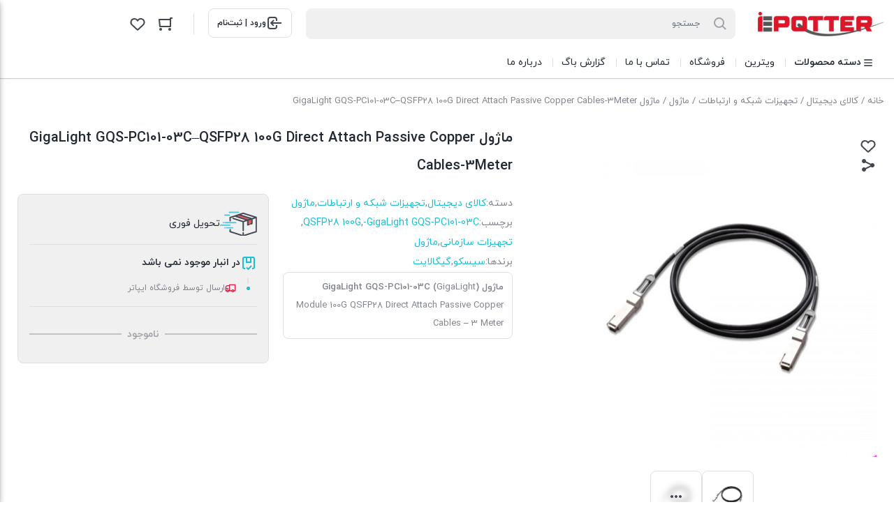

--- FILE ---
content_type: text/html; charset=UTF-8
request_url: https://ipotter.ir/%D9%85%D8%A7%DA%98%D9%88%D9%84-gigalight-100g-qsfp28-direct-attach-passive-copper-cables-gqs-pc101-03c/
body_size: 57593
content:
<!DOCTYPE html>
<html dir="rtl" lang="fa-IR" prefix="og: https://ogp.me/ns#">
<head>
    <meta charset="UTF-8">
    <meta name="viewport" content="width=device-width, initial-scale=1, shrink-to-fit=no, maximum-scale=1.0, user-scalable=no">
    
<!-- بهینه‌سازی موتور جستجو توسط Rank Math PRO - https://rankmath.com/ -->
<title>ماژول GigaLight GQS-PC101-03C-QSFP28 100G Direct Attach Passive Copper Cables-3Meter - فروشگاه ایپاتر</title><link rel="preload" as="font" href="https://ipotter.ir/wp-content/themes/irankala/assets/fonts/iranyekan/woff/iranyekanwebboldfanum.woff" crossorigin><link rel="preload" as="font" href="https://ipotter.ir/wp-content/themes/irankala/assets/fonts/iranyekan/woff/iranyekanwebregularfanum.woff" crossorigin><style id="wpr-usedcss">img.emoji{display:inline!important;border:none!important;box-shadow:none!important;height:1em!important;width:1em!important;margin:0 .07em!important;vertical-align:-.1em!important;background:0 0!important;padding:0!important}:where(.wp-block-button__link){border-radius:9999px;box-shadow:none;padding:calc(.667em + 2px) calc(1.333em + 2px);text-decoration:none}:where(.wp-block-calendar table:not(.has-background) th){background:#ddd}:where(.wp-block-columns){margin-bottom:1.75em}:where(.wp-block-columns.has-background){padding:1.25em 2.375em}:where(.wp-block-post-comments input[type=submit]){border:none}:where(.wp-block-cover-image:not(.has-text-color)),:where(.wp-block-cover:not(.has-text-color)){color:#fff}:where(.wp-block-cover-image.is-light:not(.has-text-color)),:where(.wp-block-cover.is-light:not(.has-text-color)){color:#000}:where(.wp-block-file){margin-bottom:1.5em}:where(.wp-block-file__button){border-radius:2em;display:inline-block;padding:.5em 1em}:where(.wp-block-file__button):is(a):active,:where(.wp-block-file__button):is(a):focus,:where(.wp-block-file__button):is(a):hover,:where(.wp-block-file__button):is(a):visited{box-shadow:none;color:#fff;opacity:.85;text-decoration:none}:where(.wp-block-latest-comments:not([style*=line-height] .wp-block-latest-comments__comment)){line-height:1.1}:where(.wp-block-latest-comments:not([style*=line-height] .wp-block-latest-comments__comment-excerpt p)){line-height:1.8}ul{box-sizing:border-box}:where(.wp-block-navigation.has-background .wp-block-navigation-item a:not(.wp-element-button)),:where(.wp-block-navigation.has-background .wp-block-navigation-submenu a:not(.wp-element-button)){padding:.5em 1em}:where(.wp-block-navigation .wp-block-navigation__submenu-container .wp-block-navigation-item a:not(.wp-element-button)),:where(.wp-block-navigation .wp-block-navigation__submenu-container .wp-block-navigation-submenu a:not(.wp-element-button)),:where(.wp-block-navigation .wp-block-navigation__submenu-container .wp-block-navigation-submenu button.wp-block-navigation-item__content),:where(.wp-block-navigation .wp-block-navigation__submenu-container .wp-block-pages-list__item button.wp-block-navigation-item__content){padding:.5em 1em}:where(p.has-text-color:not(.has-link-color)) a{color:inherit}:where(.wp-block-post-excerpt){margin-bottom:var(--wp--style--block-gap);margin-top:var(--wp--style--block-gap)}:where(.wp-block-preformatted.has-background){padding:1.25em 2.375em}:where(.wp-block-pullquote){margin:0 0 1em}:where(.wp-block-search__button){border:1px solid #ccc;padding:6px 10px}:where(.wp-block-search__button-inside .wp-block-search__inside-wrapper){border:1px solid #949494;box-sizing:border-box;padding:4px}:where(.wp-block-search__button-inside .wp-block-search__inside-wrapper) .wp-block-search__input{border:none;border-radius:0;padding:0 4px}:where(.wp-block-search__button-inside .wp-block-search__inside-wrapper) .wp-block-search__input:focus{outline:0}:where(.wp-block-search__button-inside .wp-block-search__inside-wrapper) :where(.wp-block-search__button){padding:4px 8px}:where(.wp-block-term-description){margin-bottom:var(--wp--style--block-gap);margin-top:var(--wp--style--block-gap)}:where(pre.wp-block-verse){font-family:inherit}.entry-content{counter-reset:footnotes}:root{--wp--preset--font-size--normal:16px;--wp--preset--font-size--huge:42px}html :where(.has-border-color){border-style:solid}html :where([style*=border-top-color]){border-top-style:solid}html :where([style*=border-right-color]){border-left-style:solid}html :where([style*=border-bottom-color]){border-bottom-style:solid}html :where([style*=border-left-color]){border-right-style:solid}html :where([style*=border-width]){border-style:solid}html :where([style*=border-top-width]){border-top-style:solid}html :where([style*=border-right-width]){border-left-style:solid}html :where([style*=border-bottom-width]){border-bottom-style:solid}html :where([style*=border-left-width]){border-right-style:solid}html :where(img[class*=wp-image-]){height:auto;max-width:100%}:where(figure){margin:0 0 1em}html :where(.is-position-sticky){--wp-admin--admin-bar--position-offset:var(--wp-admin--admin-bar--height,0px)}@media screen and (max-width:600px){html :where(.is-position-sticky){--wp-admin--admin-bar--position-offset:0px}}body{--wp--preset--color--black:#000000;--wp--preset--color--cyan-bluish-gray:#abb8c3;--wp--preset--color--white:#ffffff;--wp--preset--color--pale-pink:#f78da7;--wp--preset--color--vivid-red:#cf2e2e;--wp--preset--color--luminous-vivid-orange:#ff6900;--wp--preset--color--luminous-vivid-amber:#fcb900;--wp--preset--color--light-green-cyan:#7bdcb5;--wp--preset--color--vivid-green-cyan:#00d084;--wp--preset--color--pale-cyan-blue:#8ed1fc;--wp--preset--color--vivid-cyan-blue:#0693e3;--wp--preset--color--vivid-purple:#9b51e0;--wp--preset--gradient--vivid-cyan-blue-to-vivid-purple:linear-gradient(135deg,rgba(6, 147, 227, 1) 0%,rgb(155, 81, 224) 100%);--wp--preset--gradient--light-green-cyan-to-vivid-green-cyan:linear-gradient(135deg,rgb(122, 220, 180) 0%,rgb(0, 208, 130) 100%);--wp--preset--gradient--luminous-vivid-amber-to-luminous-vivid-orange:linear-gradient(135deg,rgba(252, 185, 0, 1) 0%,rgba(255, 105, 0, 1) 100%);--wp--preset--gradient--luminous-vivid-orange-to-vivid-red:linear-gradient(135deg,rgba(255, 105, 0, 1) 0%,rgb(207, 46, 46) 100%);--wp--preset--gradient--very-light-gray-to-cyan-bluish-gray:linear-gradient(135deg,rgb(238, 238, 238) 0%,rgb(169, 184, 195) 100%);--wp--preset--gradient--cool-to-warm-spectrum:linear-gradient(135deg,rgb(74, 234, 220) 0%,rgb(151, 120, 209) 20%,rgb(207, 42, 186) 40%,rgb(238, 44, 130) 60%,rgb(251, 105, 98) 80%,rgb(254, 248, 76) 100%);--wp--preset--gradient--blush-light-purple:linear-gradient(135deg,rgb(255, 206, 236) 0%,rgb(152, 150, 240) 100%);--wp--preset--gradient--blush-bordeaux:linear-gradient(135deg,rgb(254, 205, 165) 0%,rgb(254, 45, 45) 50%,rgb(107, 0, 62) 100%);--wp--preset--gradient--luminous-dusk:linear-gradient(135deg,rgb(255, 203, 112) 0%,rgb(199, 81, 192) 50%,rgb(65, 88, 208) 100%);--wp--preset--gradient--pale-ocean:linear-gradient(135deg,rgb(255, 245, 203) 0%,rgb(182, 227, 212) 50%,rgb(51, 167, 181) 100%);--wp--preset--gradient--electric-grass:linear-gradient(135deg,rgb(202, 248, 128) 0%,rgb(113, 206, 126) 100%);--wp--preset--gradient--midnight:linear-gradient(135deg,rgb(2, 3, 129) 0%,rgb(40, 116, 252) 100%);--wp--preset--font-size--small:13px;--wp--preset--font-size--medium:20px;--wp--preset--font-size--large:36px;--wp--preset--font-size--x-large:42px;--wp--preset--spacing--20:0.44rem;--wp--preset--spacing--30:0.67rem;--wp--preset--spacing--40:1rem;--wp--preset--spacing--50:1.5rem;--wp--preset--spacing--60:2.25rem;--wp--preset--spacing--70:3.38rem;--wp--preset--spacing--80:5.06rem;--wp--preset--shadow--natural:6px 6px 9px rgba(0, 0, 0, .2);--wp--preset--shadow--deep:12px 12px 50px rgba(0, 0, 0, .4);--wp--preset--shadow--sharp:6px 6px 0px rgba(0, 0, 0, .2);--wp--preset--shadow--outlined:6px 6px 0px -3px rgba(255, 255, 255, 1),6px 6px rgba(0, 0, 0, 1);--wp--preset--shadow--crisp:6px 6px 0px rgba(0, 0, 0, 1)}:where(.is-layout-flex){gap:.5em}:where(.is-layout-grid){gap:.5em}:where(.wp-block-post-template.is-layout-flex){gap:1.25em}:where(.wp-block-post-template.is-layout-grid){gap:1.25em}:where(.wp-block-columns.is-layout-flex){gap:2em}:where(.wp-block-columns.is-layout-grid){gap:2em}.woocommerce img.pswp__img,.woocommerce-page img.pswp__img{max-width:none}button.pswp__button{box-shadow:none!important;background-image:url(https://ipotter.ir/wp-content/plugins/woocommerce/assets/css/photoswipe/default-skin/default-skin.png)!important}button.pswp__button,button.pswp__button--arrow--left::before,button.pswp__button--arrow--right::before,button.pswp__button:hover{background-color:transparent!important}button.pswp__button--arrow--left,button.pswp__button--arrow--left:hover,button.pswp__button--arrow--right,button.pswp__button--arrow--right:hover{background-image:none!important}button.pswp__button--close:hover{background-position:0 -44px}button.pswp__button--zoom:hover{background-position:-88px 0}.pswp{display:none;position:absolute;width:100%;height:100%;left:0;top:0;overflow:hidden;-ms-touch-action:none;touch-action:none;z-index:1500;-webkit-text-size-adjust:100%;-webkit-backface-visibility:hidden;outline:0}.pswp *{-webkit-box-sizing:border-box;box-sizing:border-box}.pswp img{max-width:none}.pswp--animate_opacity{opacity:.001;will-change:opacity;-webkit-transition:opacity 333ms cubic-bezier(.4,0,.22,1);transition:opacity 333ms cubic-bezier(.4,0,.22,1)}.pswp--open{display:block}.pswp--zoom-allowed .pswp__img{cursor:-webkit-zoom-in;cursor:-moz-zoom-in;cursor:zoom-in}.pswp--zoomed-in .pswp__img{cursor:-webkit-grab;cursor:-moz-grab;cursor:grab}.pswp--dragging .pswp__img{cursor:-webkit-grabbing;cursor:-moz-grabbing;cursor:grabbing}.pswp__bg{position:absolute;left:0;top:0;width:100%;height:100%;background:#000;opacity:0;-webkit-transform:translateZ(0);transform:translateZ(0);-webkit-backface-visibility:hidden;will-change:opacity}.pswp__scroll-wrap{position:absolute;left:0;top:0;width:100%;height:100%;overflow:hidden}.pswp__container,.pswp__zoom-wrap{-ms-touch-action:none;touch-action:none;position:absolute;left:0;right:0;top:0;bottom:0}.pswp__container,.pswp__img{-webkit-user-select:none;-moz-user-select:none;-ms-user-select:none;user-select:none;-webkit-tap-highlight-color:transparent;-webkit-touch-callout:none}.pswp__zoom-wrap{position:absolute;width:100%;-webkit-transform-origin:left top;-ms-transform-origin:left top;transform-origin:left top;-webkit-transition:-webkit-transform 333ms cubic-bezier(.4,0,.22,1);transition:transform 333ms cubic-bezier(.4,0,.22,1)}.pswp__bg{will-change:opacity;-webkit-transition:opacity 333ms cubic-bezier(.4,0,.22,1);transition:opacity 333ms cubic-bezier(.4,0,.22,1)}.pswp--animated-in .pswp__bg,.pswp--animated-in .pswp__zoom-wrap{-webkit-transition:none;transition:none}.pswp__container,.pswp__zoom-wrap{-webkit-backface-visibility:hidden}.pswp__item{position:absolute;left:0;right:0;top:0;bottom:0;overflow:hidden}.pswp__img{position:absolute;width:auto;height:auto;top:0;left:0}.pswp__img--placeholder{-webkit-backface-visibility:hidden}.pswp__img--placeholder--blank{background:#222}.pswp--ie .pswp__img{width:100%!important;height:auto!important;left:0;top:0}.pswp__error-msg{position:absolute;left:0;top:50%;width:100%;text-align:center;font-size:14px;line-height:16px;margin-top:-8px;color:#ccc}.pswp__error-msg a{color:#ccc;text-decoration:underline}.pswp__button{width:44px;height:44px;position:relative;background:0 0;cursor:pointer;overflow:visible;-webkit-appearance:none;display:block;border:0;padding:0;margin:0;float:right;opacity:.75;-webkit-transition:opacity .2s;transition:opacity .2s;-webkit-box-shadow:none;box-shadow:none}.pswp__button:focus,.pswp__button:hover{opacity:1}.pswp__button:active{outline:0;opacity:.9}.pswp__button::-moz-focus-inner{padding:0;border:0}.pswp__ui--over-close .pswp__button--close{opacity:1}.pswp__button,.pswp__button--arrow--left:before,.pswp__button--arrow--right:before{background:url(https://ipotter.ir/wp-content/plugins/woocommerce/assets/css/photoswipe/default-skin/default-skin.png) no-repeat;background-size:264px 88px;width:44px;height:44px}@media (-webkit-min-device-pixel-ratio:1.1),(-webkit-min-device-pixel-ratio:1.09375),(min-resolution:105dpi),(min-resolution:1.1dppx){.pswp--svg .pswp__button,.pswp--svg .pswp__button--arrow--left:before,.pswp--svg .pswp__button--arrow--right:before{background-image:url(https://ipotter.ir/wp-content/plugins/woocommerce/assets/css/photoswipe/default-skin/default-skin.svg)}.pswp--svg .pswp__button--arrow--left,.pswp--svg .pswp__button--arrow--right{background:0 0}}.pswp__button--close{background-position:0 -44px}.pswp__button--share{background-position:-44px -44px}.pswp__button--fs{display:none}.pswp--supports-fs .pswp__button--fs{display:block}.pswp--fs .pswp__button--fs{background-position:-44px 0}.pswp__button--zoom{display:none;background-position:-88px 0}.pswp--zoom-allowed .pswp__button--zoom{display:block}.pswp--zoomed-in .pswp__button--zoom{background-position:-132px 0}.pswp--touch .pswp__button--arrow--left,.pswp--touch .pswp__button--arrow--right{visibility:hidden}.pswp__button--arrow--left,.pswp__button--arrow--right{background:0 0;top:50%;margin-top:-50px;width:70px;height:100px;position:absolute}.pswp__button--arrow--left{left:0}.pswp__button--arrow--right{right:0}.pswp__button--arrow--left:before,.pswp__button--arrow--right:before{content:'';top:35px;background-color:rgba(0,0,0,.3);height:30px;width:32px;position:absolute}.pswp__button--arrow--left:before{left:6px;background-position:-138px -44px}.pswp__button--arrow--right:before{right:6px;background-position:-94px -44px}.pswp__counter,.pswp__share-modal{-webkit-user-select:none;-moz-user-select:none;-ms-user-select:none;user-select:none}.pswp__share-modal{display:block;background:rgba(0,0,0,.5);width:100%;height:100%;top:0;left:0;padding:10px;position:absolute;z-index:1600;opacity:0;-webkit-transition:opacity .25s ease-out;transition:opacity .25s ease-out;-webkit-backface-visibility:hidden;will-change:opacity}.pswp__share-modal--hidden{display:none}.pswp__share-tooltip{z-index:1620;position:absolute;background:#fff;top:56px;border-radius:2px;display:block;width:auto;right:44px;-webkit-box-shadow:0 2px 5px rgba(0,0,0,.25);box-shadow:0 2px 5px rgba(0,0,0,.25);-webkit-transform:translateY(6px);-ms-transform:translateY(6px);transform:translateY(6px);-webkit-transition:-webkit-transform .25s;transition:transform .25s;-webkit-backface-visibility:hidden;will-change:transform}.pswp__share-tooltip a{display:block;padding:8px 12px;color:#000;text-decoration:none;font-size:14px;line-height:18px}.pswp__share-tooltip a:hover{text-decoration:none;color:#000}.pswp__share-tooltip a:first-child{border-radius:2px 2px 0 0}.pswp__share-tooltip a:last-child{border-radius:0 0 2px 2px}.pswp__share-modal--fade-in{opacity:1}.pswp__share-modal--fade-in .pswp__share-tooltip{-webkit-transform:translateY(0);-ms-transform:translateY(0);transform:translateY(0)}.pswp--touch .pswp__share-tooltip a{padding:16px 12px}.pswp__counter{position:absolute;left:0;top:0;height:44px;font-size:13px;line-height:44px;color:#fff;opacity:.75;padding:0 10px}.pswp__caption{position:absolute;left:0;bottom:0;width:100%;min-height:44px}.pswp__caption small{font-size:11px;color:#bbb}.pswp__caption__center{text-align:left;max-width:420px;margin:0 auto;font-size:13px;padding:10px;line-height:20px;color:#ccc}.pswp__caption--empty{display:none}.pswp__caption--fake{visibility:hidden}.pswp__preloader{width:44px;height:44px;position:absolute;top:0;left:50%;margin-left:-22px;opacity:0;-webkit-transition:opacity .25s ease-out;transition:opacity .25s ease-out;will-change:opacity;direction:ltr}.pswp__preloader__icn{width:20px;height:20px;margin:12px}.pswp__preloader--active{opacity:1}.pswp__preloader--active .pswp__preloader__icn{background:url(https://ipotter.ir/wp-content/plugins/woocommerce/assets/css/photoswipe/default-skin/preloader.gif) no-repeat}.pswp--css_animation .pswp__preloader--active{opacity:1}.pswp--css_animation .pswp__preloader--active .pswp__preloader__icn{-webkit-animation:.5s linear infinite clockwise;animation:.5s linear infinite clockwise}.pswp--css_animation .pswp__preloader--active .pswp__preloader__donut{-webkit-animation:1s cubic-bezier(.4,0,.22,1) infinite donut-rotate;animation:1s cubic-bezier(.4,0,.22,1) infinite donut-rotate}.pswp--css_animation .pswp__preloader__icn{background:0 0;opacity:.75;width:14px;height:14px;position:absolute;left:15px;top:15px;margin:0}.pswp--css_animation .pswp__preloader__cut{position:relative;width:7px;height:14px;overflow:hidden}.pswp--css_animation .pswp__preloader__donut{-webkit-box-sizing:border-box;box-sizing:border-box;width:14px;height:14px;border:2px solid #fff;border-radius:50%;border-left-color:transparent;border-bottom-color:transparent;position:absolute;top:0;left:0;background:0 0;margin:0}@media screen and (max-width:1024px){.pswp__preloader{position:relative;left:auto;top:auto;margin:0;float:right}}@-webkit-keyframes clockwise{0%{-webkit-transform:rotate(0);transform:rotate(0)}100%{-webkit-transform:rotate(360deg);transform:rotate(360deg)}}@keyframes clockwise{0%{-webkit-transform:rotate(0);transform:rotate(0)}100%{-webkit-transform:rotate(360deg);transform:rotate(360deg)}}@-webkit-keyframes donut-rotate{0%{-webkit-transform:rotate(0);transform:rotate(0)}50%{-webkit-transform:rotate(-140deg);transform:rotate(-140deg)}100%{-webkit-transform:rotate(0);transform:rotate(0)}}@keyframes donut-rotate{0%{-webkit-transform:rotate(0);transform:rotate(0)}50%{-webkit-transform:rotate(-140deg);transform:rotate(-140deg)}100%{-webkit-transform:rotate(0);transform:rotate(0)}}.pswp__ui{-webkit-font-smoothing:auto;visibility:visible;opacity:1;z-index:1550}.pswp__top-bar{position:absolute;left:0;top:0;height:44px;width:100%}.pswp--has_mouse .pswp__button--arrow--left,.pswp--has_mouse .pswp__button--arrow--right,.pswp__caption,.pswp__top-bar{-webkit-backface-visibility:hidden;will-change:opacity;-webkit-transition:opacity 333ms cubic-bezier(.4,0,.22,1);transition:opacity 333ms cubic-bezier(.4,0,.22,1)}.pswp--has_mouse .pswp__button--arrow--left,.pswp--has_mouse .pswp__button--arrow--right{visibility:visible}.pswp__caption,.pswp__top-bar{background-color:rgba(0,0,0,.5)}.pswp__ui--fit .pswp__caption,.pswp__ui--fit .pswp__top-bar{background-color:rgba(0,0,0,.3)}.pswp__ui--idle .pswp__top-bar{opacity:0}.pswp__ui--idle .pswp__button--arrow--left,.pswp__ui--idle .pswp__button--arrow--right{opacity:0}.pswp__ui--hidden .pswp__button--arrow--left,.pswp__ui--hidden .pswp__button--arrow--right,.pswp__ui--hidden .pswp__caption,.pswp__ui--hidden .pswp__top-bar{opacity:.001}.pswp__ui--one-slide .pswp__button--arrow--left,.pswp__ui--one-slide .pswp__button--arrow--right,.pswp__ui--one-slide .pswp__counter{display:none}.pswp__element--disabled{display:none!important}.pswp--minimal--dark .pswp__top-bar{background:0 0}.woocommerce form .form-row .required{visibility:visible}.owl-carousel{-webkit-tap-highlight-color:transparent;display:none;position:relative;width:100%;z-index:1}.owl-carousel .owl-stage{-moz-backface-visibility:hidden;position:relative;-ms-touch-action:pan-Y;touch-action:manipulation}.owl-carousel .owl-stage:after{clear:both;content:".";display:block;height:0;line-height:0;visibility:hidden}.owl-carousel .owl-stage-outer{overflow:hidden;position:relative;-webkit-transform:translateZ(0)}.owl-carousel .owl-item{-webkit-backface-visibility:hidden;-moz-backface-visibility:hidden;-ms-backface-visibility:hidden;-webkit-transform:translateZ(0);-moz-transform:translateZ(0);-ms-transform:translateZ(0)}.owl-carousel .owl-item{-webkit-tap-highlight-color:transparent;-webkit-touch-callout:none;-webkit-backface-visibility:hidden;float:left;min-height:1px;position:relative}.owl-carousel .owl-item img{display:block;width:100%}.owl-carousel .owl-dots.disabled,.owl-carousel .owl-nav.disabled{display:none}.owl-carousel .owl-dot,.owl-carousel .owl-nav .owl-next,.owl-carousel .owl-nav .owl-prev{cursor:pointer;-webkit-user-select:none;-khtml-user-select:none;-moz-user-select:none;-ms-user-select:none;user-select:none}.owl-carousel .owl-nav button.owl-next,.owl-carousel .owl-nav button.owl-prev,.owl-carousel button.owl-dot{background:0 0;border:none;color:inherit;font:inherit;padding:0!important}.owl-carousel.owl-loaded{display:block}.owl-carousel.owl-loading{display:block;opacity:0}.owl-carousel.owl-hidden{opacity:0}.owl-carousel.owl-refresh .owl-item{visibility:hidden}.owl-carousel.owl-drag .owl-item{-ms-touch-action:pan-y;touch-action:pan-y;-webkit-user-select:none;-moz-user-select:none;-ms-user-select:none;user-select:none}.owl-carousel.owl-grab{cursor:move;cursor:grab}.owl-carousel.owl-rtl{direction:rtl}.owl-carousel.owl-rtl .owl-item{float:right}.no-js .owl-carousel{display:block}.owl-carousel .animated{animation-duration:1s;animation-fill-mode:both}.owl-carousel .owl-animated-in{z-index:0}.owl-carousel .owl-animated-out{z-index:1}.owl-height{transition:height .5s ease-in-out}.owl-carousel .owl-item .owl-lazy{opacity:0;transition:opacity .4s ease}.owl-carousel .owl-item .owl-lazy:not([src]),.owl-carousel .owl-item .owl-lazy[src^=""]{max-height:0}.owl-carousel .owl-item img.owl-lazy{transform-style:preserve-3d}.owl-carousel .owl-video-wrapper{background:#000;height:100%;position:relative}.owl-carousel .owl-video-play-icon{-webkit-backface-visibility:hidden;background:url(https://ipotter.ir/wp-content/themes/irankala/assets/build/owl.video.play.png) no-repeat;cursor:pointer;height:80px;left:50%;margin-left:-40px;margin-top:-40px;position:absolute;top:50%;transition:transform .1s ease;width:80px;z-index:1}.owl-carousel .owl-video-play-icon:hover{-ms-transform:scale(1.3);transform:scale(1.3)}.owl-carousel .owl-video-playing .owl-video-play-icon,.owl-carousel .owl-video-playing .owl-video-tn{display:none}.owl-carousel .owl-video-tn{background-position:50%;background-repeat:no-repeat;background-size:contain;height:100%;opacity:0;transition:opacity .4s ease}.owl-carousel .owl-video-frame{height:100%;position:relative;width:100%;z-index:1}.jt-backdrop{height:100%;left:0;position:fixed;top:0;width:100%;z-index:999998}.jt-blurred-body>:not(.jtippy){-webkit-filter:blur(2px);filter:blur(2px)}.jtippy{background:#444;border-radius:5px;box-sizing:border-box;-moz-box-sizing:border-box;-webkit-box-sizing:border-box;left:0;padding:10px;position:absolute;top:0;z-index:999999}.jt-centered{left:50%;position:fixed;top:50%}.jt-title{color:#fff;font-size:1em;font-weight:800;line-height:1.6em;margin:5px 20px 5px 10px;text-align:center}.jt-arrow{border:15px solid hsla(0,0%,91%,0);content:" ";height:0;margin-left:-15px;pointer-events:none;position:absolute;width:0}.jt-arrow-hug-left{left:30px;right:auto}.jt-arrow-hug-right{left:auto;right:30px}.jt-arrow-hug-left.jt-arrow-super-hug{left:15px;right:auto}.jt-arrow-hug-right.jt-arrow-super-hug{left:auto;right:1px}@keyframes zuckSlideTime{0%{max-width:0}to{max-width:100%}}@keyframes zuckLoading{0%{transform:rotate(0)}to{transform:rotate(1turn)}}#zuck-modal{background:rgba(0,0,0,.75);font-family:inherit;font-size:14px;height:100%;left:0;outline:0!important;overflow:hidden;position:fixed;top:0;width:100vw;z-index:100000}#zuck-modal-content,#zuck-modal-content .story-viewer,#zuck-modal-content .story-viewer>.slides,#zuck-modal-content .story-viewer>.slides>*{bottom:0;height:100%;overflow:hidden;position:absolute;top:0;width:100vw}#zuck-modal *{outline:0;user-select:none}#zuck-modal.with-effects{transform:scale(.01);transform-origin:top left;transition:.25s}#zuck-modal.with-effects.animated{border-radius:0;margin-left:0!important;margin-top:0!important;transform:scale(1)}#zuck-modal.with-effects.closed{transform:translateY(100%)}#zuck-modal.with-cube #zuck-modal-content{overflow:visible;perspective:1000vw;perspective-origin:50% 50%;transform:scale(.95);transition:.3s}#zuck-modal-content .story-viewer.paused.longPress .head,#zuck-modal-content .story-viewer.paused.longPress .slides-pointers,#zuck-modal-content .story-viewer.paused.longPress .tip{opacity:0}#zuck-modal-content .story-viewer.viewing:not(.paused):not(.stopped) .slides-pointers>*>.active>b{-webkit-animation-play-state:running;animation-play-state:running}#zuck-modal-content .story-viewer.next{z-index:10}#zuck-modal-content .story-viewer.viewing{z-index:5}#zuck-modal-content .story-viewer.previous{z-index:0}#zuck-modal-content .story-viewer.loading .head .loading,#zuck-modal-content .story-viewer.muted .tip.muted{display:block}#zuck-modal-content .story-viewer.loading .head .right .close,#zuck-modal-content .story-viewer.loading .head .right .time{display:none}#zuck-modal-content .story-viewer .slides-pagination span{color:#fff;font-size:48px;line-height:48px;margin:6px;position:absolute;text-align:center;top:50vh;transform:translateY(-50%);width:48px;z-index:1}#zuck-modal-content .story-viewer .slides-pagination .previous{left:0}#zuck-modal-content .story-viewer .slides-pagination .next{right:0}#zuck-modal-content .story-viewer .slides-pointers{border-collapse:separate;border-spacing:6px;display:table;left:calc(50vw - 50vh);position:absolute;right:calc(50vw - 50vh);table-layout:fixed;top:0;width:100vh;z-index:100020}#zuck-modal-content .story-viewer .slides-pointers>*{display:table-row}#zuck-modal-content .story-viewer .slides-pointers>*>*{background:hsla(0,0%,100%,.5);border-radius:2px;display:table-cell}#zuck-modal-content .story-viewer .slides-pointers>*>.seen{background:#fff}#zuck-modal-content .story-viewer .slides-pointers>*>*>b{-webkit-animation-fill-mode:forwards;animation-fill-mode:forwards;-webkit-animation-play-state:paused;animation-play-state:paused;background:#fff;border-radius:2px;display:block;height:2px;max-width:0;width:auto}#zuck-modal-content .story-viewer .slides-pointers>*>.active>b{-webkit-animation-name:zuckSlideTime;animation-name:zuckSlideTime;-webkit-animation-timing-function:linear;animation-timing-function:linear}#zuck-modal-content .story-viewer .head{color:#fff;font-size:14px;height:56px;left:0;line-height:56px;padding:6px 12px;position:absolute;right:0;text-shadow:1px 1px 1px rgba(0,0,0,.35),1px 0 1px rgba(0,0,0,.35);z-index:100010}#zuck-modal-content .story-viewer .head .item-preview{background-position:50%;background-repeat:no-repeat;background-size:cover;border-radius:50%;display:inline-block;height:42px;margin-right:9px;overflow:hidden;vertical-align:top;vertical-align:middle;width:42px}#zuck-modal-content .story-viewer .head .item-preview img{background-position:50%;background-size:cover;box-sizing:border-box;display:block;height:100%;object-fit:cover;width:100%}#zuck-modal-content .story-viewer .head .time{font-size:13px;font-weight:500;opacity:.75}#zuck-modal-content .story-viewer .head .left{display:inline-block;line-height:1!important;margin:6px 0}#zuck-modal-content .story-viewer .head .left .info{display:inline-block;max-width:30vw;vertical-align:middle}#zuck-modal-content .story-viewer .head .left .info>*{display:inline-block;line-height:21px;width:100%}#zuck-modal-content .story-viewer .head .left .info .name{font-weight:500}#zuck-modal-content .story-viewer .head .right{float:right}#zuck-modal-content .story-viewer .head .back,#zuck-modal-content .story-viewer .head .right .close{cursor:pointer;font-size:42px;height:48px;line-height:48px;text-align:center;width:48px}#zuck-modal-content .story-viewer .head .left .back{display:none;margin:-9px -6px 0;width:24px}#zuck-modal-content .story-viewer .head .right .time{display:none}#zuck-modal-content .story-viewer .head .loading{-webkit-animation:1s linear infinite zuckLoading;animation:1s linear infinite zuckLoading;border:4px solid hsla(0,0%,100%,.2);border-radius:50%;border-top-color:#fff;box-sizing:border-box;display:none;height:30px;margin:9px 0;width:30px}#zuck-modal-content .story-viewer .head,#zuck-modal-content .story-viewer .slides-pointers,#zuck-modal-content .story-viewer .tip{-webkit-transition:opacity .5s;transition:opacity .5s}#zuck-modal-content .story-viewer .slides .item{background:#000;display:none;overflow:hidden}#zuck-modal-content .story-viewer .slides .item:before{background:0 0;bottom:0;content:"";left:0;position:absolute;right:0;top:0;z-index:4}#zuck-modal-content .story-viewer .slides .item.active,#zuck-modal-content .story-viewer .slides .item.active .tip.link{display:block}#zuck-modal-content .story-viewer .tip{background:rgba(0,0,0,.5);border-radius:24px;bottom:24px;color:#fff;display:none;font-size:16px;font-weight:500;left:50%;padding:12px 24px;position:absolute;text-align:center;text-decoration:none;text-transform:uppercase;transform:translateX(-50%);z-index:5;z-index:1000}#zuck-modal.rtl{direction:rtl;left:auto;right:0}#zuck-modal.rtl.with-effects{transform-origin:top right}#zuck-modal.rtl.with-effects.animated{margin-left:auto!important;margin-right:0!important}#zuck-modal.rtl #zuck-modal-content .story-viewer .slides-pagination .previous{left:auto;right:0}#zuck-modal.rtl #zuck-modal-content .story-viewer .slides-pagination .next{left:0;right:auto}#zuck-modal.rtl #zuck-modal-content .story-viewer .head .item-preview{margin-left:9px;margin-right:auto}#zuck-modal.rtl #zuck-modal-content .story-viewer .head .right{float:left}#zuck-modal.rtl #zuck-modal-content .story-viewer .tip{left:auto;right:50%;transform:translateX(50%)}@media (max-width:1024px){#zuck-modal-content .story-viewer .head{top:3px}#zuck-modal-content .story-viewer .head .loading{height:24px;margin:6px 0;width:24px}#zuck-modal-content .story-viewer .head .item-preview{height:30px;margin-right:9px;width:30px}#zuck-modal-content .story-viewer .head .left{font-size:15px;margin:15px 0}#zuck-modal-content .story-viewer .head .left>div{line-height:30px}#zuck-modal-content .story-viewer .head .right .time{display:block;font-size:15px;line-height:30px;margin:15px 0;white-space:nowrap}#zuck-modal-content .story-viewer .head .left>.back{background:0 0;display:none;height:42px;line-height:36px;position:absolute;text-align:left;text-shadow:none;vertical-align:top;visibility:visible;width:24px;z-index:20}#zuck-modal-content .story-viewer.with-back-button .head .left>.back{display:block}#zuck-modal-content .story-viewer.with-back-button .head .left .item-preview{margin-left:18px}#zuck-modal-content .story-viewer .slides-pointers{left:0;right:0;width:100vw}#zuck-modal-content .story-viewer .tip{font-size:14px;padding:6px 12px}#zuck-modal-content .story-viewer .head .left .time,#zuck-modal-content .story-viewer .head .right .close{display:none}#zuck-modal.rtl #zuck-modal-content .story-viewer .head .item-preview{margin-left:9px;margin-right:auto}#zuck-modal.rtl #zuck-modal-content .story-viewer .head .left>.back{text-align:right}#zuck-modal.rtl #zuck-modal-content .story-viewer.with-back-button .head .left .item-preview{margin-left:auto;margin-right:18px}}.stories.carousel{-webkit-overflow-scrolling:touch;overflow-scrolling:touch;overflow:auto;white-space:nowrap}.stories.carousel::-webkit-scrollbar{background:0 0;width:0}.stories.carousel .story{display:inline-block;margin:0 6px;max-width:90px;vertical-align:top;width:18vw}.stories.carousel .story:first-child{margin-left:0}.stories.carousel .story:last-child{margin-right:0}.stories.carousel .story>.item-link{display:block;text-align:center}.stories.carousel .story>.item-link:active>.item-preview{transform:scale(.9)}.stories.carousel .story>.item-link>.item-preview{box-sizing:border-box;display:block;font-size:0;height:18vw;max-height:90px;overflow:hidden;transition:transform .2s}.stories.carousel .story>.item-link>.item-preview img{background-position:50%;background-size:cover;box-sizing:border-box;display:block;height:100%;object-fit:cover;width:100%}.stories.carousel .story>.item-link>.info{display:inline-block;line-height:1.2em;margin-top:.5em;overflow:hidden;text-overflow:ellipsis;width:100%}.stories.carousel .story>.item-link>.info .name{font-weight:300}.stories.carousel .story>.item-link>.info .time,.stories.carousel .story>.items{display:none}.stories.list{overflow:auto;white-space:nowrap}.stories.list .story{display:block;margin:6px;padding-bottom:6px;width:auto}.stories.list .story>.item-link{display:block;text-align:left}.stories.list .story>.item-link>.item-preview{box-sizing:border-box;display:inline-block;font-size:0;height:42px;margin-right:12px;max-width:42px;overflow:hidden;vertical-align:top;width:42px}.stories.list .story>.item-link>.item-preview img{background-position:50%;background-size:cover;box-sizing:border-box;display:block;height:100%;width:100%}.stories.list .story>.item-link>.info{display:inline-block;line-height:1.6em;overflow:hidden;text-overflow:ellipsis;vertical-align:top}.stories.list .story>.item-link>.info .name{display:block;font-weight:500}.stories.list .story>.item-link>.info .time{display:inline-block}.stories.list .story>.items{display:none}.stories.rtl{direction:rtl}.stories.rtl.carousel .story:first-child{margin-left:auto;margin-right:0}.stories.rtl.carousel .story:last-child{margin-left:0;margin-right:auto}.stories.rtl.list .story>.item-link{text-align:right}.stories.rtl.list .story>.item-link>.item-preview{margin-left:12px;margin-right:auto}.stories.snapgram .story>.item-link{color:#333;text-decoration:none}.stories.snapgram .story>.item-link>.item-preview{background:radial-gradient(ellipse at 70% 70%,#ee583f 8%,#d92d77 42%,#bd3381 58%);border-radius:50%;padding:2px}.stories.snapgram .story>.item-link>.item-preview img{border:3px solid #fff;border-radius:50%}.stories.snapgram .story.seen{opacity:.75}.stories.snapgram .story.seen>a>.item-preview{background:#999}.stories.snapgram .story.seen>a{color:#999!important}*,:after,:before{box-sizing:border-box}html{-webkit-text-size-adjust:100%;-webkit-tap-highlight-color:transparent;font-family:sans-serif;line-height:2}footer,header,main,nav{display:block}body{font-family:-apple-system,BlinkMacSystemFont,'Segoe UI',Roboto,'Helvetica Neue',Arial,'Noto Sans',sans-serif,'Apple Color Emoji','Segoe UI Emoji','Segoe UI Symbol','Noto Color Emoji';margin:0}[tabindex="-1"]:focus{outline:0!important}h1,h2,h3{line-height:44px;margin:0}h1{font-size:30px}h2{font-size:27px}h3{font-size:24px}p{margin:0}ul{margin-top:0}ul{list-style:none;margin:0;padding:0}ul ul{margin-bottom:0}b,strong{font-weight:700}small{font-size:80%}a:not([href]):not([tabindex]),a:not([href]):not([tabindex]):focus,a:not([href]):not([tabindex]):hover{color:inherit;text-decoration:none}a:not([href]):not([tabindex]):focus{outline:0}code{font-family:SFMono-Regular,Menlo,Monaco,Consolas,'Liberation Mono','Courier New',monospace}img{border-style:none}img,svg{vertical-align:middle}svg{overflow:hidden}table{border-collapse:collapse;width:100%}caption{caption-side:bottom;padding-top:10px;text-align:left}label{display:inline-block}button{border-radius:0}button:focus{outline:dotted 1px;outline:-webkit-focus-ring-color auto 5px}button,input,optgroup,select,textarea{font-family:inherit;font-size:inherit;line-height:inherit;margin:0}button,input{overflow:visible}button,select{text-transform:none}select{word-wrap:normal}[type=button],[type=submit],button{-webkit-appearance:button}[type=button]:not(:disabled),[type=submit]:not(:disabled),button:not(:disabled){cursor:pointer}[type=button]::-moz-focus-inner,[type=submit]::-moz-focus-inner,button::-moz-focus-inner{border-style:none;padding:0}button:focus{outline:0}input[type=checkbox],input[type=radio]{box-sizing:border-box;padding:0}input[type=date],input[type=time]{-webkit-appearance:listbox}textarea{overflow:auto;resize:vertical}fieldset{border:0;margin:0;min-width:0;padding:0}legend{color:inherit;display:block;line-height:inherit;max-width:100%;padding:0;white-space:normal;width:100%}progress{vertical-align:baseline}[type=number]::-webkit-inner-spin-button,[type=number]::-webkit-outer-spin-button{height:auto}[type=search]{-webkit-appearance:none;outline-offset:-2px}[type=search]::-webkit-search-decoration{-webkit-appearance:none}::-webkit-file-upload-button{-webkit-appearance:button;font:inherit}summary{cursor:pointer;display:list-item}template{display:none}[hidden]{display:none!important}.container{margin-left:auto;margin-right:auto;padding-left:15px;padding-right:15px;width:100%}@media(min-width:576px){.container{max-width:768px}}@media(min-width:768px){.container{max-width:992px}}@media(min-width:992px){.container{max-width:1070px}}@media(min-width:1200px){.container{max-width:1281px}body.container-max-width .container{max-width:1640px}}.row{display:flex;flex-wrap:wrap;margin-left:-10px;margin-right:-10px}.col,.col-12,.col-6,.col-lg-2,.col-lg-4,.col-lg-6,.col-lg-8,.col-md-5,.col-md-7,.col-xl-5,.col-xl-7{padding-left:10px;padding-right:10px;position:relative;width:100%}.col{flex-basis:0;flex-grow:1;max-width:100%}.col-6{flex:0 0 50%;max-width:50%}.col-12{flex:0 0 100%;max-width:100%}@media(min-width:768px){.col-md-5{flex:0 0 41.666667%;max-width:41.666667%}.col-md-7{flex:0 0 58.333333%;max-width:58.333333%}}@media(min-width:992px){.col-lg-2{flex:0 0 16.666667%;max-width:16.666667%}.col-lg-4{flex:0 0 33.333333%;max-width:33.333333%}.col-lg-6{flex:0 0 50%;max-width:50%}.col-lg-8{flex:0 0 66.666667%;max-width:66.666667%}}@media(min-width:1200px){.col-xl-5{flex:0 0 41.666667%;max-width:41.666667%}.col-xl-7{flex:0 0 58.333333%;max-width:58.333333%}}input[type=search]::-ms-clear,input[type=search]::-ms-reveal{display:none;height:0;width:0}input[type=search]::-webkit-search-cancel-button,input[type=search]::-webkit-search-decoration,input[type=search]::-webkit-search-results-button,input[type=search]::-webkit-search-results-decoration{display:none}input[type=date],input[type=email],input[type=number],input[type=password],input[type=search],input[type=text],input[type=time],input[type=url],textarea{background-clip:padding-box;background-color:#fff;border:1px solid #e0e0e2;border-radius:8px;display:block;height:48px;padding:8px;width:100%}input[type=date]::-ms-expand,input[type=email]::-ms-expand,input[type=number]::-ms-expand,input[type=password]::-ms-expand,input[type=search]::-ms-expand,input[type=text]::-ms-expand,input[type=time]::-ms-expand,input[type=url]::-ms-expand,textarea::-ms-expand{background-color:transparent;border:0}input[type=date]:focus,input[type=email]:focus,input[type=number]:focus,input[type=password]:focus,input[type=search]:focus,input[type=text]:focus,input[type=time]:focus,input[type=url]:focus,textarea:focus{border-color:#19bfd3;box-shadow:none;outline:0}input[type=date]::-webkit-input-placeholder,input[type=email]::-webkit-input-placeholder,input[type=number]::-webkit-input-placeholder,input[type=password]::-webkit-input-placeholder,input[type=search]::-webkit-input-placeholder,input[type=text]::-webkit-input-placeholder,input[type=time]::-webkit-input-placeholder,input[type=url]::-webkit-input-placeholder,textarea::-webkit-input-placeholder{color:#6c757d;opacity:1}input[type=date]::-moz-placeholder,input[type=email]::-moz-placeholder,input[type=number]::-moz-placeholder,input[type=password]::-moz-placeholder,input[type=search]::-moz-placeholder,input[type=text]::-moz-placeholder,input[type=time]::-moz-placeholder,input[type=url]::-moz-placeholder,textarea::-moz-placeholder{color:#6c757d;opacity:1}input[type=date]:-ms-input-placeholder,input[type=email]:-ms-input-placeholder,input[type=number]:-ms-input-placeholder,input[type=password]:-ms-input-placeholder,input[type=search]:-ms-input-placeholder,input[type=text]:-ms-input-placeholder,input[type=time]:-ms-input-placeholder,input[type=url]:-ms-input-placeholder,textarea:-ms-input-placeholder{color:#6c757d;opacity:1}input[type=date]::-ms-input-placeholder,input[type=email]::-ms-input-placeholder,input[type=number]::-ms-input-placeholder,input[type=password]::-ms-input-placeholder,input[type=search]::-ms-input-placeholder,input[type=text]::-ms-input-placeholder,input[type=time]::-ms-input-placeholder,input[type=url]::-ms-input-placeholder,textarea::-ms-input-placeholder{color:#6c757d;opacity:1}input[type=date]::placeholder,input[type=email]::placeholder,input[type=number]::placeholder,input[type=password]::placeholder,input[type=search]::placeholder,input[type=text]::placeholder,input[type=time]::placeholder,input[type=url]::placeholder,textarea::placeholder{color:#6c757d;opacity:1}input[type=date]:disabled,input[type=email]:disabled,input[type=number]:disabled,input[type=password]:disabled,input[type=search]:disabled,input[type=text]:disabled,input[type=time]:disabled,input[type=url]:disabled,textarea:disabled{background-color:#f0f0f1;opacity:1}textarea{height:auto}select{-webkit-appearance:none;-moz-appearance:none;appearance:none;background:url("data:image/svg+xml;charset=utf-8,%3Csvg xmlns='http://www.w3.org/2000/svg' viewBox='0 0 16 16'%3E%3Cpath fill='none' stroke='%23343a40' stroke-linecap='round' stroke-linejoin='round' stroke-width='2' d='m2 5 6 6 6-6'/%3E%3C/svg%3E") right 12px center/12px 12px no-repeat #fff;border:1px solid #e0e0e2;border-radius:8px;display:inline-block;height:48px;padding:0 8px;vertical-align:middle;width:100%}select:focus{border-color:#19bfd3;box-shadow:none;outline:0}select:disabled{background-color:#f0f0f1}input[type=checkbox],input[type=radio]{color-adjust:exact;-webkit-appearance:none;-moz-appearance:none;appearance:none;background-color:#fff;background-position:50%;background-repeat:no-repeat;background-size:contain;border:2px solid #81858b;height:20px;min-width:20px;-webkit-print-color-adjust:exact;print-color-adjust:exact;vertical-align:top;width:20px}input[type=checkbox]:active,input[type=radio]:active{filter:brightness(90%)}input[type=checkbox]:focus,input[type=radio]:focus{outline:0}input[type=checkbox]:checked,input[type=radio]:checked{background-color:#008eb2;border-color:#008eb2}[type=checkbox]{border-radius:4px}[type=radio]{border-radius:50%}[type=checkbox]:checked{background-image:url("data:image/svg+xml;charset=utf-8,%3Csvg xmlns='http://www.w3.org/2000/svg' viewBox='0 0 20 20'%3E%3Cpath fill='none' stroke='%23fff' stroke-linecap='round' stroke-linejoin='round' stroke-width='3' d='m6 10 3 3 6-6'/%3E%3C/svg%3E")}[type=radio]:checked{background-image:url("data:image/svg+xml;charset=utf-8,%3Csvg xmlns='http://www.w3.org/2000/svg' viewBox='-4 -4 8 8'%3E%3Ccircle r='2' fill='%23fff'/%3E%3C/svg%3E")}[type=checkbox]:indeterminate{background-color:#19bfd3;background-image:url("data:image/svg+xml;charset=utf-8,%3Csvg xmlns='http://www.w3.org/2000/svg' viewBox='0 0 20 20'%3E%3Cpath fill='none' stroke='%23fff' stroke-linecap='round' stroke-linejoin='round' stroke-width='3' d='M6 10h8'/%3E%3C/svg%3E");border-color:#19bfd3}.form-row{margin-bottom:20px}.form-row label{margin-bottom:8px}.button,input[type=submit]{align-items:center;background-color:#ef4056;border:1px solid #ef4056;border-radius:8px;color:#fff;cursor:pointer;display:inline-flex;font-size:1.4rem;font-weight:400;gap:4px;height:48px;justify-content:center;line-height:2;padding:0 16px;text-align:center;transition:all .2s ease-in-out;-webkit-user-select:none;-moz-user-select:none;-ms-user-select:none;user-select:none;vertical-align:middle}.button .button-text,input[type=submit] .button-text{margin-right:8px}.button svg,input[type=submit] svg{fill:#fff;height:24px;width:24px}.button .loading,input[type=submit] .loading{display:none;height:48px;width:48px}.button.disabled,input[type=submit].disabled{cursor:default;opacity:.5}.button:hover,input[type=submit]:hover{color:#232933;text-decoration:none}.button:focus,input[type=submit]:focus{box-shadow:none;outline:0}.button:disabled,input[type=submit]:disabled{opacity:.5}.button:active,.button:focus,.button:hover,input[type=submit]:active,input[type=submit]:focus,input[type=submit]:hover{background-color:#ed2d45;border-color:#ed2d45;color:#fff}.button-small{font-size:1.2rem;height:38.4px}.button-small svg{height:20px;width:20px}.button-outline{background-color:transparent;border-color:#ef4056;color:#ef4056}.button-outline svg{fill:#ef4056}.button-outline:active,.button-outline:focus,.button-outline:hover{background-color:transparent;color:#ef4056}.button-gray{background-color:#62666d;border-color:#62666d;color:#fff}.button-gray:active,.button-gray:focus,.button-gray:hover{background-color:#585c62;border-color:#585c62;color:#fff}.button-gray-outline{background-color:transparent;border-color:#c0c2c5;color:#a1a3a8}.button-gray-outline svg{fill:#a1a3a8}.button-gray-outline:active,.button-gray-outline:focus,.button-gray-outline:hover{background-color:transparent;border-color:#a1a3a8;color:#a1a3a8}.dropdown{position:relative}.dropdown .dropdown-toggle{cursor:pointer}.dropdown .dropdown-toggle:after,.dropdown .dropdown-toggle:before{display:none}.dropdown .dropdown-toggle.show-dropdown+.dropdown-menu{display:block}.dropdown .dropdown-menu{background:#fff;border-radius:8px;box-shadow:0 1px 1px rgba(0,0,0,.14),0 4px 8px rgba(0,0,0,.3);display:none;overflow:hidden;position:absolute;right:0;top:100%;width:256px;z-index:100004}.cat-overlay,.overlay{background:#080a38;bottom:0;content:"";height:100%;opacity:0;pointer-events:none;position:fixed;right:0;top:0;transition:opacity .2s cubic-bezier(.215,.61,.355,1) .1s;width:100%;z-index:100}.cat-overlay.show,.overlay.show{opacity:.5;pointer-events:auto}.cat-overlay.z-index,.overlay.z-index{z-index:100002}.owl-carousel .owl-item .slider-item>a{display:block}.owl-carousel .owl-nav{align-items:center;display:flex;justify-content:space-between;left:0;padding:0 8px;pointer-events:none;position:absolute;top:50%;transform:translateY(-50%);transition:all .2s ease-in-out;width:100%}.owl-carousel .owl-nav button{align-items:center;background:#fff!important;border:1px solid #c0c2c5!important;border-radius:50%;display:inline-flex;height:40px;justify-content:center;pointer-events:auto;width:40px}.owl-carousel .owl-nav button svg{fill:#424750;height:24px;width:24px}.owl-carousel .owl-dots{text-align:center}.owl-carousel .owl-dots .owl-dot{background:#e0e0e2;border-radius:2px;height:4px;margin:0 4px;transition:width .2s ease-in-out;width:4px}.owl-carousel .owl-dots .active{background:#a1a3a8;width:16px}.fullwidth-slider .owl-carousel .owl-dots,.widget-main-slider .owl-carousel .owl-dots{bottom:8px;left:0;padding-left:20px;position:absolute;width:100%}.fullwidth-slider .owl-carousel .owl-dots .owl-dot,.widget-main-slider .owl-carousel .owl-dots .owl-dot{background:#0c0c0c;opacity:.3}.fullwidth-slider .owl-carousel .owl-dots .active,.widget-main-slider .owl-carousel .owl-dots .active{background:#fff;opacity:1}@media(max-width:768px){.owl-carousel .owl-nav{display:none}}.modal{align-items:center;background:rgba(8,10,56,.5);display:flex;height:100%;justify-content:center;left:0;opacity:0;position:fixed;top:0;transition:all .2s ease-in-out;visibility:hidden;width:100%;z-index:100004}.modal.show{opacity:1;visibility:visible}.modal .modal-dialog{background:#fff;margin:0;overflow:hidden;padding:12px 0}.modal .modal-dialog .modal-header{align-items:center;border-bottom:1px solid #e0e0e2;display:flex;justify-content:space-between;padding:8px 16px 16px}.modal .modal-dialog .modal-header .close{fill:#424750;cursor:pointer;height:24px;width:24px}.modal .modal-dialog .modal-content{border:none;overflow-y:auto;padding:16px 16px 8px}@media(min-width:992px){.modal .modal-dialog{border-radius:8px;max-height:calc(100vh - 8px);max-width:40vw;min-width:460px}.modal .modal-dialog .modal-content{max-height:calc(100vh - 73px)}}.modal#loader-modal .modal-dialog{border-radius:8px;height:auto;min-width:300px;width:auto}.modal#loader-modal .modal-dialog .modal-content{padding-bottom:16px}@media(max-width:992px){.modal:not(#loader-modal):not(#popup-ads){align-items:flex-end}.modal:not(#loader-modal):not(#popup-ads).show .modal-dialog{transform:translateY(0)}.modal:not(#loader-modal):not(#popup-ads) .modal-dialog{display:flex;flex-direction:column;max-height:100%;max-width:100%;min-width:100%;transform:translateY(100%);transition:all .2s ease-in-out;width:100%}.modal:not(#loader-modal):not(#popup-ads) .modal-dialog .modal-content{max-height:calc(100% - 40px)}body:not(.home):not(.woocommerce-account:not(.logged-in)):not(.user-account-page:not(.logged-in)){background:#f0f0f1}body.show-bottom-nav{padding-bottom:54px}}.toast-container{align-items:center;background:#0f172a;border-radius:4px;bottom:-100%;box-shadow:0 1px 2px 0 rgba(60,64,67,.15),0 2px 6px 2px rgba(60,64,67,.15);display:flex;justify-content:space-between;left:50%;min-width:260px;padding:12px;position:fixed;transform:translateX(-50%);transition:all .5s ease-in-out;z-index:999999}.toast-container .toast-text{color:#fff;user-select:none}.toast-container.show{bottom:4px}.toast-container svg{fill:#fff;cursor:pointer;height:24px;width:24px}.breadcrumb{font-size:1.3rem;margin-bottom:20px}.breadcrumb,.breadcrumb a{color:#81858b}.breadcrumb a:hover{color:#ef4056}.message,.message-error,.message-info,.message-success,.message-warning,.woocommerce-error,.woocommerce-message{border:none!important;border-radius:8px!important;padding:16px!important}.message svg:not(.svg),.message-error svg:not(.svg),.message-info svg:not(.svg),.message-success svg:not(.svg),.message-warning svg:not(.svg),.woocommerce-error svg:not(.svg),.woocommerce-message svg:not(.svg){display:none}.message-error:after,.message-info:after,.message-success:after,.message-warning:after,.message:after,.woocommerce-error:after,.woocommerce-message:after{clear:both;content:"";display:block}.message li:before,.message-error li:before,.message-info li:before,.message-success li:before,.message-warning li:before,.woocommerce-error li:before,.woocommerce-message li:before{display:none}.message-error:not(.woocommerce-thankyou-order-failed-actions) .button,.message-info:not(.woocommerce-thankyou-order-failed-actions) .button,.message-success:not(.woocommerce-thankyou-order-failed-actions) .button,.message-warning:not(.woocommerce-thankyou-order-failed-actions) .button,.message:not(.woocommerce-thankyou-order-failed-actions) .button,.woocommerce-error:not(.woocommerce-thankyou-order-failed-actions) .button,.woocommerce-message:not(.woocommerce-thankyou-order-failed-actions) .button{background:0 0!important;border:none;color:#0c0c0c;float:right;height:auto;padding:0}.message-success,.woocommerce-message{background-color:rgba(57,174,0,.1)!important;color:#39ae00}.message-info{background-color:rgba(0,142,178,.1)!important;color:#008eb2}.message-error,.woocommerce-error{background-color:rgba(239,57,78,.1)!important;color:#ef394e}.message-warning{background:#fff7ed;color:#c2410c}.showmore-button{color:#19bfd3;cursor:pointer;position:relative}.showmore-button:before{background-image:linear-gradient(180deg,hsla(0,0%,100%,.3),#fff);content:"";height:64px;left:0;position:absolute;top:-64px;width:100%}.showmore-button.show:before{display:none}.jtippy{background:0 0;border-radius:0;padding:0}.jtippy .jt-arrow{border-width:6px;margin-left:0}.jtippy .jt-title{background:#3f4064;border-radius:3px;font-size:1.2rem;font-weight:400;margin:0;padding:7px 10px}.loader-bullets{-webkit-animation:.5s linear forwards loading-dots-fadein;animation:.5s linear forwards loading-dots-fadein;direction:ltr;opacity:0;padding:40px 0;text-align:center}.loader-bullet{-webkit-animation:.5s ease-in-out infinite loading-dots-middle-dots;animation:.5s ease-in-out infinite loading-dots-middle-dots;background-color:#ef4056;border-radius:100%;display:inline-block;height:8px;margin:0 5px;overflow:hidden;vertical-align:middle;width:8px}.loader-bullet:first-child{-webkit-animation:.5s ease-in-out infinite loading-dots-first-dot;animation:.5s ease-in-out infinite loading-dots-first-dot;opacity:0;transform:translate(-14px)}.loader-bullet:last-child{-webkit-animation:.5s ease-in-out infinite loading-dots-last-dot;animation:.5s ease-in-out infinite loading-dots-last-dot}@-webkit-keyframes loading-dots-fadein{to{opacity:1}}@keyframes loading-dots-fadein{to{opacity:1}}@-webkit-keyframes loading-dots-first-dot{to{opacity:1;transform:translateX(14px)}}@keyframes loading-dots-first-dot{to{opacity:1;transform:translateX(14px)}}@-webkit-keyframes loading-dots-middle-dots{to{transform:translateX(14px)}}@keyframes loading-dots-middle-dots{to{transform:translateX(14px)}}@-webkit-keyframes loading-dots-last-dot{to{opacity:0;transform:translateX(28px)}}@keyframes loading-dots-last-dot{to{opacity:0;transform:translateX(28px)}}.separator.vertical{border-right:1px solid #e0e0e2;display:inline-block;height:30px;margin:0 20px;width:1px}.separator.horizontal{border-bottom:1px solid #e0e0e2;border-right:none;display:block;height:1px;width:100%}html{font-size:10px}::-webkit-scrollbar-track{background-color:#f0f0f1;box-shadow:inset 0 0 5px #e0e0e2}::-webkit-scrollbar{background-color:#f0f0f1;width:10px}::-webkit-scrollbar-thumb{background-color:#c0c2c5;border-radius:4px}body{background-color:#fff;direction:ltr;font-family:'Open Sans',sans-serif;font-size:1.4rem;font-style:normal;font-weight:400;line-height:2;text-align:left}a,body{color:#232933}a{display:inline-block;text-decoration:none;transition:all .2s ease-in-out}a:active,a:focus,a:hover{outline:0;text-decoration:none}ul ul li{padding-left:20px}.img-fluid{height:auto;max-width:100%}.required{color:#ef394e}body:not(.cat-menu-show):not(.show-mini-cart):not(.show-search-modal) #wpadminbar{z-index:100002}.main-header{background:#fff;position:relative;z-index:100001}.main-header .cat-menu-toggle,.main-header .faq-toggle{cursor:pointer;display:inline-block}.main-header .cat-menu-toggle svg,.main-header .faq-toggle svg{fill:#424750;height:24px;width:24px}.main-header .main-header-cols{padding:12px 0}.main-header .main-header-cols .row>div{align-items:center;display:flex}.main-header .main-header-cols .col-logo{justify-content:space-between}.main-header .col-logo .cat-menu-toggle,.main-header .col-logo .faq-toggle,.main-header .main-header-cols .col-logo .faq-toggle,.main-header .main-header-cols .site-title{display:none}.main-header .search-form{font-size:1.3rem;position:relative;width:100%}.main-header .search-form .search-overlay{display:none;height:44px;position:absolute;width:100%}.main-header .search-form .arrow-icon,.main-header .search-form .search-icon{fill:#a1a3a8;color:#a1a3a8;font-size:2.4rem;height:24px;left:10px;position:absolute;top:10px;width:24px}.main-header .search-form .arrow-icon{fill:#424750;cursor:pointer;display:none;height:24px;width:24px}.main-header .search-form input[type=search]{background:#f0f0f1;border-color:#f0f0f1;height:44px;padding-left:50px}.main-header .search-form .clear,.main-header .search-form .loading{fill:#424750;cursor:pointer;display:none;height:24px;position:absolute;right:10px;top:10px;width:24px}.main-header .search-form .loading{height:44px;right:30px;top:0;width:44px}.main-header .search-form .search-results{background:#fff;border:1px solid #e0e0e2;border-radius:0 0 8px 8px;border-top:none!important;box-shadow:0 1px 1px rgba(0,0,0,.14),0 4px 4px rgba(0,0,0,.1);display:none;left:0;max-height:320px;overflow:auto;padding:8px;position:absolute;top:100%;width:100%;z-index:100004}.main-header .search-form .search-results .separator{border-bottom:1px solid #e0e0e2;margin:12px 0}.main-header .search-form .search-results a.ads{margin:8px}.main-header .search-modal{background:#fff;height:100%;left:0;position:fixed;top:0;width:100%;z-index:100004}.main-header .search-modal .search-results{max-height:calc(100% - 48px)}.main-header .search-form.search-modal .search-icon,.main-header .search-form.search-modal .search-overlay,.main-header .search-form.search-modal.minimal .search-icon,.main-header .search-form.search-modal.minimal .search-overlay{display:none}.main-header .search-form.search-modal .arrow-icon,.main-header .search-form.search-modal.minimal .arrow-icon{display:inline-block}.main-header .search-form.search-modal input[type=search],.main-header .search-form.search-modal.minimal input[type=search]{background:#fff;border:none;border-bottom:1px solid #19bfd3;border-radius:0}.main-header .search-form.search-modal .search-results,.main-header .search-form.search-modal.minimal .search-results{border:none;box-shadow:none;top:48px}.main-header .search-toggle{display:flex;justify-content:center}.main-header .search-toggle>span{align-items:center;cursor:pointer;display:inline-flex;justify-content:center}.main-header .search-toggle .search-icon{fill:#424750;color:#a1a3a8;font-size:24px;height:24px;width:24px}.main-header .header-buttons{align-items:center;display:flex;justify-content:end;width:100%}.main-header .login-register{align-items:center;border:1px solid #e0e0e2;border-radius:8px;display:inline-flex;font-size:1.2rem;font-weight:700;gap:4px;padding:8px 12px}.main-header .login-register svg{fill:#424750;height:24px;width:24px}.main-header .login-register .login{font-size:2rem}.main-header .user-button{display:inline-block}.main-header .favorites{padding:4px 8px;position:relative}.main-header .favorites svg{fill:#424750;height:24px;width:24px}.main-header .favorites i{font-size:2rem}.main-header .favorites .count{align-items:center;background:#ef4056;border:2px solid #fff;border-radius:6px;color:#fff;display:inline-flex;font-size:1rem;height:20px;justify-content:center;left:0;min-width:20px;position:absolute;top:16px}@media(min-width:992px){.main-header.sticky{position:sticky}.site-logo .logo-mobile{display:none}.main-header .search-form.focused input[type=search]{background:#fff;border:1px solid #e0e0e2;border-bottom:none!important;border-bottom-left-radius:0!important;border-bottom-right-radius:0!important}#top-menu .top-menu-toggle{display:none}#top-menu .top-menu{display:flex}#top-menu .top-menu .menu-item:hover>a{color:#ef4056}#top-menu .top-menu .menu-item a{color:#62666d}#top-menu .top-menu>.menu-item>a{padding:8px 12px}#top-menu .top-menu .menu-item-has-children{position:relative}#top-menu .top-menu .menu-item-has-children:hover>.sub-menu{display:block}#top-menu .top-menu .menu-item-has-children .sub-menu{background:#fff;box-shadow:0 1px 1px rgba(0,0,0,.14),0 4px 8px rgba(0,0,0,.3);display:none;left:0;min-width:220px;overflow:hidden;position:absolute;top:calc(100% + 1px);z-index:102}#top-menu .top-menu .menu-item-has-children .sub-menu .menu-item{padding-left:0;padding-right:0}#top-menu .top-menu .menu-item-has-children .sub-menu .menu-item a{display:block;padding:8px}#top-menu .top-menu .menu-item-has-children .sub-menu .menu-item-has-children .sub-menu{left:calc(100% + 1px);top:0}}@media(max-width:992px){.main-header.sticky-mobile{position:sticky;top:0}body:not(.home):not(.page-template-front) .main-header{margin-bottom:20px}.main-header{border-bottom:1px solid #f0f0f1}.main-header .main-header-cols{padding-bottom:8px;padding-top:8px}.main-header .main-header-cols .col-logo{border-bottom:1px solid #f0f0f1;margin-bottom:8px;padding-bottom:8px}.main-header .main-header-cols .col-logo .cat-menu-toggle,.main-header .main-header-cols .col-logo .faq-toggle{display:inline-block}.main-header .main-header-cols .col-search{flex:unset;max-width:unset;width:calc(100% - 100px)}.main-header .main-header-cols .col-buttons{flex:unset;max-width:unset;width:100px}.main-header .main-header-cols .col-buttons .header-buttons>.separator,.main-header .main-header-cols .col-buttons svg.dropdown{display:none}.site-logo .logo-desktop{display:none}.search-form.search-modal.focused input[type=search]{border-bottom-left-radius:0!important;border-bottom-right-radius:0!important}.main-header .login-register{border:none;margin-right:4px}.main-header .login-register span{display:none}.main-header:not(.elementor) .favorites{display:none}.main-header .search-form:not(.search-modal) .search-overlay{display:block;opacity:0;z-index:109}#top-menu{background:#f7f7f8;padding:4px 0}#top-menu .top-menu-toggle{cursor:pointer;display:block}#top-menu .top-menu-toggle span{align-items:center;display:inline-flex;gap:4px;justify-content:center;padding:0 4px}#top-menu .top-menu-toggle svg{fill:#424750;height:24px;width:24px}#top-menu .top-menu{display:none}#top-menu .top-menu .menu-item a{display:block}}body:not(.home):not(.page-template-front) #cat-menu{margin-bottom:20px}@media(min-width:992px){#cat-menu{background:#fff;box-shadow:0 1px 0 rgba(0,0,0,.14),0 2px 0 rgba(0,0,0,.05);position:relative;z-index:100000}#cat-menu.sticky{position:sticky;transition:all .25s cubic-bezier(.215,.61,.355,1) .15s}#cat-menu .cat-menu{display:flex;position:relative}#cat-menu .cat-menu .menu-item:hover>a{color:#ef4056}#cat-menu .cat-menu .menu-item a,#cat-menu .cat-menu .menu-item a .item-icon-title{align-items:center;display:inline-flex;gap:4px}#cat-menu .cat-menu .menu-item a .item-icon{height:auto;margin-right:4px;max-width:22px}#cat-menu .cat-menu .menu-item a .chevron{fill:#424750;height:16px;width:16px}#cat-menu .cat-menu>.menu-item>a{padding:8px 12px}#cat-menu .cat-menu>.menu-item>a .chevron{display:none}#cat-menu .cat-menu>.menu-item:not(:nth-last-child(2))>a{position:relative}#cat-menu .cat-menu>.menu-item:not(:nth-last-child(2))>a:after{border-right:1px solid #e0e0e2;content:"";display:inline-block;height:30%;left:100%;position:absolute;top:50%;transform:translateY(-50%);width:1px}#cat-menu .cat-menu #magic-line{background:#ef4056;bottom:0;height:2px;left:0;position:absolute;transition:all .2s ease-in-out;z-index:-1}#cat-menu .cat-menu .menu-item-has-children{position:relative}#cat-menu .cat-menu .menu-item-has-children:hover>.sub-menu{display:block}#cat-menu .cat-menu .menu-item-has-children.mega-menu:hover>.sub-menu{display:flex}#cat-menu .cat-menu .menu-item-has-children .sub-menu{background:#fff;display:none;left:0;min-width:220px;position:absolute;top:100%}#cat-menu .cat-menu .menu-item-has-children .sub-menu .menu-item{padding-left:0}#cat-menu .cat-menu .menu-item-has-children .sub-menu .menu-item a{align-items:center;display:flex;justify-content:space-between;padding:8px}#cat-menu .cat-menu .menu-item-has-children .sub-menu .menu-item-has-children .sub-menu{border-left:1px solid #f0f0f1;left:100%;top:0}#cat-menu .cat-menu .mega-menu{position:static}#cat-menu .cat-menu .mega-menu .sub-menu{border-radius:0 0 8px 8px;padding:4px;width:100%}#cat-menu .cat-menu .mega-menu .sub-menu .chevron{display:none}#cat-menu .cat-menu .mega-menu .sub-menu .sub-menu{background:0 0;border-left:none!important;display:block;position:static}#cat-menu .cat-menu .mega-menu .sub-menu .sub-menu a{color:#81858b;font-size:1.2rem;line-height:1.2}#cat-menu .cat-menu .mega-menu .sub-menu .sub-menu a:hover{color:#ef4056}#cat-menu .cat-menu .mega-menu>.sub-menu>.menu-item>a{font-weight:700;position:relative}#cat-menu .cat-menu .mega-menu>.sub-menu>.menu-item>a:before{background:#ef4056;content:"";height:13px;left:0;position:absolute;top:50%;transform:translateY(-50%);width:2px}#cat-menu .cat-menu .mega-menu-main-item{position:static}#cat-menu .cat-menu .mega-menu-main-item>a{font-weight:700}#cat-menu .cat-menu .mega-menu-main-item .hamburger-menu{fill:#424750;height:20px;width:20px}#cat-menu .cat-menu .mega-menu-main-item>.sub-menu{border-bottom-left-radius:8px}#cat-menu .cat-menu .mega-menu-main-item>.sub-menu>.menu-item>a{padding-bottom:12px;padding-top:12px}#cat-menu .cat-menu .mega-menu-main-item>.sub-menu>.menu-item:hover>a{background:#f7f7f8}#cat-menu .cat-menu .mega-menu-main-item>.sub-menu .mega-menu>.sub-menu{border-bottom-left-radius:0;border-bottom-right-radius:8px;flex-direction:column;flex-wrap:wrap;padding:0 4px}#cat-menu .cat-menu .mega-menu-main-item>.sub-menu .mega-menu.show>a{background:#f7f7f8;color:#ef4056}#cat-menu .cat-menu .mega-menu-main-item>.sub-menu .mega-menu.show .sub-menu{display:flex;flex-direction:column;flex-wrap:wrap}#cat-menu .cat-menu .menu-item.logo{display:none}}@media(max-width:992px){#cat-menu{background:#fff;height:100%;left:-320px;overflow:auto;position:fixed!important;top:0;transition:all .2s ease-in-out;width:320px;z-index:100003}#cat-menu .container{max-width:100%;padding-left:0;padding-right:0}#cat-menu .hamburger-menu{display:none}#cat-menu .cat-menu{display:flex;flex-direction:column}#cat-menu .menu-item a{align-items:center;display:flex;font-weight:700;padding:12px}#cat-menu .menu-item a .item-icon-title{align-items:center;display:inline-flex;gap:4px}#cat-menu .menu-item a .item-icon{height:auto;margin-right:4px;max-width:22px}#cat-menu .menu-item a .chevron{fill:#424750;height:24px;margin-left:auto;transform:rotate(90deg);width:24px}#cat-menu .menu-item .sub-menu{background:#f0f0f1;display:none;width:100%!important}#cat-menu .menu-item.show-sub-menu>a{color:#ef4056}#cat-menu .menu-item.show-sub-menu>.sub-menu{display:block}#cat-menu .cat-menu>.menu-item:not(:first-child):not(:nth-last-child(2))>a{position:relative}#cat-menu .cat-menu>.menu-item:not(:first-child):not(:nth-last-child(2))>a:after{border-bottom:1px solid #f0f0f1;content:"";display:inline-block;height:1px;left:0;position:absolute;top:100%;width:100%;z-index:-1}#cat-menu .menu-item.logo a{background:0 0!important;border-bottom:1px solid #f0f0f1;justify-content:center;margin:12px;padding-bottom:20px}#cat-menu .mega-menu-main-item>.sub-menu{height:auto!important}#cat-menu .mega-menu-main-item>.sub-menu>.mega-menu>.sub-menu{height:auto!important;width:100%!important}body.cat-menu-show #cat-menu{left:0}}.app-bar{align-items:center;background:#232933;border-radius:8px 8px 0 0;bottom:0;display:none;gap:8px;left:0;padding:8px 16px;position:fixed;user-select:none;width:100%;z-index:95}.app-bar img{height:auto;max-width:40px}.app-bar a{color:#fff;font-size:1.6rem}.app-bar svg.close{fill:#fff;cursor:pointer;height:24px;margin-left:auto;width:24px}@media(max-width:992px){.app-bar{display:flex}}#faq-toggle{align-items:center;background:#ef4056;border:none;border-radius:50%;bottom:10px;display:inline-flex;height:48px;justify-content:center;left:50px;position:fixed;width:48px;z-index:5}#faq-toggle.right{left:unset;right:50px}#faq-toggle .close{fill:#fff;height:24px;width:24px}#faq-toggle .close,.faq-box{display:none}.faq-box{background:#fff;border:1px solid #ef4056;border-radius:16px;bottom:68px;font-weight:700;left:50px;overflow:hidden;position:fixed;width:360px;z-index:100003}.faq-box.show{display:block}.faq-box.right{left:unset;right:50px}.faq-box .faq-header{align-items:center;background:#ef4056;color:#fff;display:flex;font-size:1.9rem;justify-content:space-between;padding:8px 20px 8px 12px}.faq-box .faq-header .close{fill:#fff;cursor:pointer;height:24px;width:24px}@media(max-width:992px){#faq-toggle{display:none}.faq-box{border:none;border-radius:0;display:block;height:100vh;left:0;right:0!important;top:100%;transition:all .2s ease-in-out;width:100%}.faq-box.show{display:block;top:0}}#quick-contact-toggle{align-items:center;animation:1.25s cubic-bezier(.66,0,0,1) infinite pulse-animation;background:#4caf50;border:none;border-radius:50%;bottom:10px;color:#fff;display:inline-flex;flex-direction:column;height:48px;justify-content:center;position:fixed;right:50px;width:48px;z-index:5}#quick-contact-toggle.left{left:50px;right:unset}#quick-contact-toggle svg{fill:#fff;height:24px;width:24px}.quick-contact-block{background:#fff;border-radius:16px;bottom:68px;box-shadow:0 1px 1px rgba(0,0,0,.14),0 4px 8px rgba(0,0,0,.3);display:none;flex-direction:column;max-height:600px;overflow:hidden;overflow-y:auto;position:fixed;right:50px;width:300px;z-index:100003}.quick-contact-block.show{display:flex}.quick-contact-block.left{left:50px;right:unset}.quick-contact-block a{display:flex;flex-direction:row-reverse;justify-content:space-between;padding:12px}.quick-contact-block a:hover{background-color:#f0f0f1}.quick-contact-block a .title{font-weight:700}.quick-contact-block a .text{color:#62666d;font-size:1.2rem}.quick-contact-block a:not(:last-child){border-bottom:1px solid #f0f0f1}@keyframes pulse-animation{0%{box-shadow:0 0 0 0 rgba(76,175,80,.5)}to{box-shadow:0 0 0 20px rgba(76,175,80,0)}}.bottom-nav{align-items:center;background:hsla(0,0%,100%,.95);bottom:0;box-shadow:0 -4px 8px 0 rgba(0,0,0,.05);color:#81858b;display:flex;font-size:1.1rem;height:54px;left:0;position:fixed;text-align:center;width:100%;z-index:94}.bottom-nav .nav-item{border-top:1px solid #e0e0e2;flex:1 1 0;position:relative}.bottom-nav .nav-item .nav-icon{margin:4px 0}.bottom-nav .nav-item .nav-icon svg{fill:#424750;height:20px;width:20px}.bottom-nav .nav-item .nav-icon img{height:auto;max-width:20px}.bottom-nav .nav-item .badge{align-items:center;background:#ef4056;border-radius:50%;color:#fff;display:inline-flex;font-size:1rem;height:16px;justify-content:center;left:50%;position:absolute;top:2px;width:16px}.bottom-nav .nav-item.active{background:#f0f0f1;position:relative}.bottom-nav .nav-item.active:before{background:#ef4056;content:"";height:2px;left:0;position:absolute;top:-1px;width:100%}@media(min-width:992px){.bottom-nav{display:none}}.main-footer .widget{background:0 0;border:none;border-radius:0;margin-bottom:0;padding:0}.main-footer:not(.elementor){background:#fff;border-top:1px solid #f0f0f1;margin-top:20px;padding-top:32px}.main-footer .logo-bar{align-items:center;display:flex;justify-content:space-between}.main-footer #scroll-top{align-items:center;border:1px solid #e0e0e2;border-radius:8px;color:#a1a3a8;display:inline-flex;font-size:1.2rem;gap:8px;justify-content:center;padding:4px 16px}.main-footer #scroll-top svg{fill:#a1a3a8;height:24px;width:24px}.main-footer .contacts{align-items:center;display:flex;font-size:1.3rem;margin:12px 0}.main-footer .contacts .separator{background:#a1a3a8;height:14px;margin:0 16px;width:1px}.main-footer .services{margin:32px 0}.main-footer .services .row{gap:8px}.main-footer .services .col{font-size:1.2rem;line-height:1.5;text-align:center}.main-footer .services .col img{height:auto;max-width:64px}.main-footer .menu-title{align-items:center;display:flex;font-size:1.6rem;justify-content:space-between}.main-footer .menu-title svg{fill:#a1a3a8;display:none;height:24px;width:24px}.main-footer .menu .menu-item a{align-items:center;color:#81858b;display:flex;gap:8px}.main-footer .description{border-bottom:1px solid #f0f0f1;border-top:1px solid #f0f0f1;margin-top:20px;padding:20px 0}.main-footer .description .widget-header{margin-bottom:0;padding-bottom:0}.main-footer .description .col-description .widget .textwidget{color:#81858b;font-size:1.3rem}.main-footer .description .col-description .widget .textwidget a{color:#19bfd3}.main-footer .description .col-enamad{text-align:right}.main-footer .description .col-enamad a,.main-footer .description .col-enamad img{margin:4px;max-height:120px!important;padding:16px;width:auto!important}.main-footer .description .col-enamad a img{background:0 0;margin:0;max-height:90px!important;padding:0;width:auto!important}.main-footer .description .col-enamad .textwidget>a,.main-footer .description .col-enamad .textwidget>img,.main-footer .description .col-enamad .widget>a,.main-footer .description .col-enamad .widget>img{border:1px solid #e0e0e2;border-radius:8px}@media(max-width:992px){body.show-bottom-nav #quick-contact-toggle{bottom:78px}body.show-bottom-nav .quick-contact-block{bottom:138px}#quick-contact-toggle{right:10px}#quick-contact-toggle.left{left:10px;right:unset}.quick-contact-block{right:10px}.quick-contact-block.left{left:10px;right:unset}.main-footer .contacts{display:block}.main-footer .contacts .separator{display:none}.main-footer .description .col-description .widget .title{font-size:1.4rem;margin-bottom:4px}.main-footer .description .col-description .widget .textwidget{color:#81858b;font-size:1.3rem}.main-footer .description .col-enamad{margin-top:20px;text-align:center}.main-footer .description .col-enamad a,.main-footer .description .col-enamad img{max-height:100px!important}.main-footer .description .col-enamad a img{max-height:70px!important}}.fullwidth-slider .owl-carousel:hover .owl-nav{opacity:1;visibility:visible}.fullwidth-slider .owl-carousel .owl-item a,.fullwidth-slider .owl-carousel .owl-item img{display:block;width:100%}.fullwidth-slider .owl-carousel .owl-nav{bottom:40px;gap:4px;justify-content:unset;left:0;opacity:0;padding-left:20px;top:unset;transform:unset;visibility:hidden}.fullwidth-slider .owl-carousel .owl-nav button+button{margin-left:8px}.fullwidth-slider .owl-carousel .owl-dots{bottom:20px;text-align:inherit}.widget{background:#fff;border:1px solid #e0e0e2;border-radius:8px;margin-bottom:20px;padding:12px 16px}.widget .widget-header{margin-bottom:12px;padding-bottom:12px;transition:all .2s ease-in-out}.widget .widget-header .widget-title{align-items:center;display:flex;font-size:1.5rem;justify-content:space-between;line-height:1.8}.widget .widget-header .widget-title span{border-bottom:2px solid #ef4056;display:inline-block;line-height:2.5}.widget-categories .widget-content,.widget_categories .widget-content,.widget_product_categories .widget-content{max-height:400px;overflow:auto}.widget-categories .cat-item a,.widget_categories .cat-item a,.widget_product_categories .cat-item a{align-items:center;display:flex;padding:8px 0}.widget-categories .cat-item a:hover,.widget_categories .cat-item a:hover,.widget_product_categories .cat-item a:hover{color:#19bfd3}.widget-categories .cat-item a .count,.widget_categories .cat-item a .count,.widget_product_categories .cat-item a .count{color:#a1a3a8;margin-left:4px}.widget-categories .cat-item a .chevron,.widget_categories .cat-item a .chevron,.widget_product_categories .cat-item a .chevron{align-items:center;display:inline-flex;height:28px;justify-content:center;margin-left:auto;width:28px}.widget-categories .cat-item a .chevron svg,.widget_categories .cat-item a .chevron svg,.widget_product_categories .cat-item a .chevron svg{fill:#424750;height:20px;width:20px}.widget-categories .cat-item .children,.widget_categories .cat-item .children,.widget_product_categories .cat-item .children{display:none}.widget-categories ul .cat-item:not(:last-child),.widget_categories ul .cat-item:not(:last-child),.widget_product_categories ul .cat-item:not(:last-child){border-bottom:1px solid #f0f0f1}.widget-categories .show-children>.children,.widget_categories .show-children>.children,.widget_product_categories .show-children>.children{display:block}.widget-suggested-products .owl-carousel .owl-nav button{background:0 0!important;border:none!important;border-radius:4px}.widget-suggested-products .slider-item a img{margin:auto;width:auto}.widget-suggested-products:hover .owl-carousel .owl-nav button{background:#0c0c0c!important}.widget-suggested-products:hover .owl-carousel .owl-nav button svg{fill:#fff}.widget-main-slider{border:none;border-radius:16px;margin-bottom:28px;overflow:hidden;padding:0}.widget-main-slider .widget-title{align-items:center;color:#0c0c0c;display:flex;font-size:2rem;justify-content:space-between;margin-bottom:20px;padding:0 20px}.widget-main-slider .widget-title a{color:#19bfd3;font-size:1.4rem}@media(max-width:992px){.widget-main-slider{border:none;border-radius:0;padding:0}.widget-main-slider .widget-title{padding:0}}.widget-main-slider .owl-carousel:hover .owl-nav{opacity:1;visibility:visible}.widget-main-slider .owl-carousel .owl-item a,.widget-main-slider .owl-carousel .owl-item img{display:block;height:auto;width:100%}.widget-main-slider .owl-carousel .owl-nav{opacity:0;visibility:hidden}.widget-posts-slider:not(.widget-suggested-posts){background:0 0;border:none;border-radius:16px;margin-bottom:28px;overflow:hidden;padding:20px 0}.widget-posts-slider:not(.widget-suggested-posts) .widget-title{align-items:center;color:#0c0c0c;display:flex;font-size:2rem;justify-content:space-between;margin-bottom:20px;padding:0 20px}.widget-posts-slider:not(.widget-suggested-posts) .widget-title a{color:#19bfd3;font-size:1.4rem}@media(max-width:992px){.widget-posts-slider:not(.widget-suggested-posts){border:none;border-radius:0;padding:0}.widget-posts-slider:not(.widget-suggested-posts) .widget-title{padding:0}}.widget-posts-slider:not(.widget-suggested-posts) .widget-title{padding:0}.widget-posts-slider .owl-carousel .slider-item{background:#fff;border:1px solid #e0e0e2;border-radius:8px;overflow:hidden}.widget-posts-slider .owl-carousel .slider-item img{height:auto;margin:auto;max-width:fit-content}.widget-posts-slider .owl-carousel .slider-item .item-title{font-size:1.3rem;font-weight:400;height:66px;line-height:22px;margin:12px;overflow:hidden}#zuck-modal{z-index:100005}#zuck-modal #zuck-modal-content .story-viewer .head .time{display:none!important}#zuck-modal #zuck-modal-content .story-viewer .head .back,#zuck-modal #zuck-modal-content .story-viewer .head .right .close{color:#fff}#zuck-modal #zuck-modal-content .story-viewer .head .back{margin-top:-4px!important}.widget-faq{background:0 0;border:none;padding:0}.widget-faq .widget-header .widget-title{font-size:1.8rem;justify-content:center}.widget-faq .faq-item .faq-title{align-items:center;cursor:pointer;display:flex;font-weight:700;gap:8px;justify-content:space-between;padding:16px 0}.widget-faq .faq-item .faq-title svg{fill:#424750;height:30px;width:30px}.widget-faq .faq-item .faq-text{color:#62666d;display:none;line-height:2.5;padding-bottom:24px;text-align:justify}.widget-faq .faq-item .faq-text a{border-bottom:1px dashed #008eb2;color:#008eb2}.widget-faq .faq-item .faq-text ul li{padding-left:16px;position:relative}.widget-faq .faq-item .faq-text ul li:before{background:#0c0c0c;border-radius:50%;content:"";height:6px;left:0;position:absolute;top:calc(50% - 3px);width:6px}.widget-faq .faq-item .faq-text ul li:has(ul):before{display:none}.widget-faq .faq-item .faq-text table{border:1px solid #e0e0e2}.widget-faq .faq-item .faq-text h1{font-size:2.6rem}.widget-faq .faq-item .faq-text h2{font-size:2.4rem}.widget-faq .faq-item .faq-text h3{font-size:2.2rem}.widget-faq .faq-item .faq-text img{height:auto;max-width:100%}.widget-faq .faq-item .faq-text img.centered{display:block;margin-left:auto;margin-right:auto}.widget-faq .faq-item.expanded .faq-text{display:block}.widget-faq .faq-item:not(:last-child){border-bottom:1px solid #e0e0e2}.add-favorites{cursor:pointer;display:inline-flex}.add-favorites svg{fill:#81858b;height:20px;width:20px}.add-favorites svg .fill{display:none}.add-favorites i{font-size:2rem}.add-favorites.active svg{fill:#ef4056}.add-favorites.active svg .outline{display:none}.add-favorites.active svg .fill{display:inline-block}.add-favorites.active i{color:#ef4056}.post-tags{display:flex;flex-wrap:wrap;gap:8px;margin-top:20px}.post-tags a{align-items:center;background:#f0f0f1;border-radius:4px;color:#81858b;display:inline-flex;gap:4px;padding:4px 12px}.post-tags a:hover{background:#f8f8f8}.post-tags a svg{fill:#81858b;height:18px;width:18px}.user-account-navigation{background:#fff}.user-account-navigation{overflow:hidden}.user-account-navigation ul li{padding:12px 0}.user-account-navigation ul li.is-active a{border-left-color:#ef4056;font-weight:700}.user-account-navigation ul li:hover{background:#f0f0f1}.user-account-navigation ul li a{align-items:center;border-left:4px solid transparent;display:flex;gap:12px;padding:4px 12px}.user-account-navigation ul li a svg{fill:#0c0c0c;height:24px;width:24px}.user-account-navigation ul li a .chevron{fill:#81858b;fill:#c0c2c5;height:20px;margin-left:auto;width:20px}.user-account-navigation ul li a .count{background:#ef4056;border-radius:4px;color:#fff;display:inline-block;font-size:1.2rem;font-weight:400;line-height:17px;margin-left:8px;padding:0 5px}.user-account-navigation ul li:first-child{border-top:1px solid #f0f0f1}.user-account-navigation ul li:not(:last-child){border-bottom:1px solid #f0f0f1}@media(min-width:992px){.user-account-navigation{grid-column:span 2}.user-account-navigation{border:1px solid #e0e0e2;border-radius:8px}.user-account-navigation li a .chevron{display:none}}#avatar-modal .message{margin-bottom:12px}#avatar-modal form{text-align:center}#avatar-modal form>div:first-child{border:1px dashed #c0c2c5;border-radius:8px;margin-bottom:12px;padding:16px}#avatar-modal form #preview{height:auto;max-height:256px;max-width:256px;width:auto}#avatar-modal form .description{color:#81858b;font-size:1.1rem;margin:12px 0}#avatar-modal form #avatar,#avatar-modal form .remove-avatar.hidden{display:none}.my-account-favorites,.my-account-viewed-products{padding:0!important}.success-checkmark{height:115px;margin:0 auto;width:80px}.success-checkmark .check-icon{border:4px solid #4caf50;border-radius:50%;box-sizing:content-box;height:80px;position:relative;width:80px}.success-checkmark .check-icon:before{border-radius:100px 0 0 100px;left:-2px;top:3px;transform-origin:100% 50%;width:30px}.success-checkmark .check-icon:after{animation:4.25s ease-in rotate-circle;border-radius:0 100px 100px 0;left:30px;top:0;transform-origin:0 50%;width:60px}.success-checkmark .check-icon:after,.success-checkmark .check-icon:before{background:#fff;content:"";height:100px;position:absolute;transform:rotate(-45deg)}.success-checkmark .check-icon .icon-line{background-color:#4caf50;border-radius:2px;display:block;height:5px;position:absolute;z-index:10}.success-checkmark .check-icon .icon-line.line-tip{animation:.75s icon-line-tip;left:14px;top:46px;transform:rotate(45deg);width:25px}.success-checkmark .check-icon .icon-line.line-long{animation:.75s icon-line-long;right:8px;top:38px;transform:rotate(-45deg);width:47px}.success-checkmark .check-icon .icon-circle{border:4px solid rgba(76,175,80,.5);border-radius:50%;box-sizing:content-box;height:80px;left:-4px;position:absolute;top:-4px;width:80px;z-index:10}.success-checkmark .check-icon .icon-fix{background-color:#fff;height:85px;left:26px;position:absolute;top:8px;transform:rotate(-45deg);width:5px;z-index:1}@keyframes rotate-circle{0%{transform:rotate(-45deg)}5%{transform:rotate(-45deg)}12%{transform:rotate(-405deg)}to{transform:rotate(-405deg)}}@keyframes icon-line-tip{0%{left:1px;top:19px;width:0}54%{left:1px;top:19px;width:0}70%{left:-8px;top:37px;width:50px}84%{left:21px;top:48px;width:17px}to{left:14px;top:45px;width:25px}}@keyframes icon-line-long{0%{right:46px;top:54px;width:0}65%{right:46px;top:54px;width:0}84%{right:0;top:35px;width:55px}to{right:8px;top:38px;width:47px}}.woocommerce-input-wrapper{display:block;width:100%}.form-row.hidden{display:none}.price{height:5.6rem}.price>.amount{font-size:1.6rem;font-weight:700}.price>.amount .woocommerce-Price-currencySymbol{font-size:1.2rem;font-weight:400}.cover-outofstock{color:#a1a3a8;font-weight:700;height:5.6rem}.widget-account-slider .slider-item,.widget-amazing-slider .slider-item,.widget-products-slider .slider-item{background:#fff;height:100%;overflow:hidden;padding:4px 8px;position:relative}.widget-account-slider .slider-item>a,.widget-amazing-slider .slider-item>a,.widget-products-slider .slider-item>a{display:block;width:100%}.widget-account-slider .slider-item .item-title,.widget-amazing-slider .slider-item .item-title,.widget-products-slider .slider-item .item-title{font-size:1.3rem;font-weight:400;height:66px;line-height:22px;margin:8px 0;overflow:hidden}.widget-account-slider .slider-item .cover-outofstock,.widget-account-slider .slider-item .price,.widget-amazing-slider .slider-item .cover-outofstock,.widget-amazing-slider .slider-item .price,.widget-products-slider .slider-item .cover-outofstock,.widget-products-slider .slider-item .price{margin:8px 0}.add2cart--wrapper{background:#fff;height:100%;left:0;overflow-y:auto;padding:12px;position:absolute;top:100%;transition:all .2s ease-in-out;width:100%;z-index:4}.add2cart--wrapper.show{top:0}.add2cart--wrapper .close{color:#a1a3a8;cursor:pointer;font-size:1.2rem}.add2cart--wrapper .close:hover{opacity:.85}.add2cart--wrapper .close svg{fill:#a1a3a8;height:18px;width:18px}.add2cart--wrapper>.loading{align-items:center;display:flex;height:calc(100% - 36px);justify-content:center;width:100%}.add2cart--wrapper>.loading svg{height:64px;width:64px}.add2cart--wrapper .content{padding-top:8px}.product--actions{background:#fff;box-shadow:1px 1px 1px rgba(0,0,0,.1);flex-direction:column;left:-46px;position:absolute;top:0;transition:all .2s ease-in-out;z-index:3}.product--actions,.product--actions .action-item{align-items:center;display:flex;justify-content:center}.product--actions .action-item{cursor:pointer;height:38px;width:44px}.product--actions .action-item.active svg{fill:#ef4056}.product--actions .action-item svg{fill:#424750;height:20px;width:20px}@media(max-width:992px){.product--actions{box-shadow:none;left:0}.product--actions .add-compare,.product--actions .quick-view{display:none}}html body .blockUI.blockOverlay{background:rgba(8,10,56,.5)!important}html body .blockUI.blockOverlay:before{animation:none!important;background-image:url(https://ipotter.ir/wp-content/themes/irankala/assets/images/loading.svg)!important;background-position:50%;background-size:cover;content:"";height:42px!important;left:50%;position:absolute;top:50%;transform:translate(-50%,-50%);width:42px!important}.widget-brands-filter .brand-search{margin-bottom:16px;position:relative}.widget-brands-filter .brand-search .search-icon{fill:#a1a3a8;color:#a1a3a8;height:24px;left:8px;position:absolute;top:12px;width:24px}.widget-brands-filter .brand-search input{padding-left:36px}.widget-brands-filter .brands{display:flex;flex-direction:column;max-height:400px;overflow:auto}.widget-brands-filter .brands .term-item{align-items:center;display:flex;gap:8px;padding:8px 0}.widget-brands-filter .brands .term-item .count{border:1px solid #f0f0f1;border-radius:8px;color:#81858b;font-size:1.2rem;line-height:1.5;padding:0 8px}.widget-brands-filter .brands .term-item:not(:last-child){border-bottom:1px solid #f0f0f1}.widget-amazing-slider{background-color:#ef4056;border:none;border-radius:16px;margin-bottom:28px;overflow:hidden;padding:20px 0 20px 2px}.widget-amazing-slider .widget-title{align-items:center;color:#0c0c0c;display:flex;font-size:2rem;justify-content:space-between;margin-bottom:20px;padding:0 20px}.widget-amazing-slider .widget-title a{color:#19bfd3;font-size:1.4rem}@media(max-width:992px){.widget-amazing-slider{border:none;border-radius:0;padding:0}.widget-amazing-slider .widget-title{padding:0}}.widget-amazing-slider .owl-stage{display:flex}.widget-amazing-slider .owl-stage .owl-item:nth-child(2) .slider-item{border-radius:8px 0 0 8px}.widget-amazing-slider .owl-stage .owl-item:last-child .slider-item{border-radius:0 8px 8px 0}.widget-amazing-slider .owl-stage .slider-item img{height:auto;margin:auto;max-width:fit-content}.widget-brands-slider{border:1px solid #e0e0e2;border-radius:16px;margin-bottom:28px;overflow:hidden;padding:20px 0}.widget-brands-slider .widget-title{align-items:center;color:#0c0c0c;display:flex;font-size:2rem;justify-content:space-between;margin-bottom:20px;padding:0 20px}.widget-brands-slider .widget-title a{color:#19bfd3;font-size:1.4rem}@media(max-width:992px){.widget-brands-slider{border:none;border-radius:0;padding:0}.widget-brands-slider .widget-title{padding:0}}.widget-brands-slider .widget-title{justify-content:center}.widget-brands-slider .owl-carousel .slider-item{background:#fff;border-right:1px solid #f0f0f1;overflow:hidden;text-align:center}.widget-brands-slider .owl-carousel .slider-item img{height:auto;margin:auto;max-width:fit-content}.widget-brands-slider .owl-carousel .slider-item .item-title{font-size:1.4rem;font-weight:400;margin-top:8px}.widget-brands-slider .last-active-item .slider-item{border:none}.widget-account-slider,.widget-products-slider{border:1px solid #e0e0e2;border-radius:16px;margin-bottom:28px;overflow:hidden;padding:20px 0}.widget-account-slider .widget-title,.widget-products-slider .widget-title{align-items:center;color:#0c0c0c;display:flex;font-size:2rem;justify-content:space-between;margin-bottom:20px;padding:0 20px}.widget-account-slider .widget-title a,.widget-products-slider .widget-title a{color:#19bfd3;font-size:1.4rem}@media(max-width:992px){.widget-account-slider,.widget-products-slider{border:none;border-radius:0;padding:0}.widget-account-slider .widget-title,.widget-products-slider .widget-title{padding:0}.widget-account-slider .widget-title,.widget-products-slider .widget-title{text-align:inherit}}.widget-account-slider .slider-item,.widget-products-slider .slider-item{border-right:1px solid #f0f0f1}.widget-account-slider .slider-item img,.widget-products-slider .slider-item img{height:auto;margin:auto;max-width:fit-content!important}.widget-account-slider .last-active-item .slider-item,.widget-products-slider .last-active-item .slider-item{border:none}.widget-price-list{background:0 0;border:none;border-radius:16px;margin-bottom:28px;overflow:hidden;padding:20px 0}.widget-price-list .widget-title{align-items:center;color:#0c0c0c;display:flex;font-size:2rem;justify-content:space-between;margin-bottom:20px;padding:0 20px}.widget-price-list .widget-title a{color:#19bfd3;font-size:1.4rem}@media(max-width:992px){.widget-price-list{border:none;border-radius:0;padding:0}.widget-price-list .widget-title{padding:0}.woocommerce-MyAccount-content{margin-top:20px}}.widget-price-list .widget-header{align-items:center;display:flex;justify-content:space-between}.widget-price-list .widget-header .widget-title{gap:8px;padding:0}.widget-price-list .widget-header .product-search{height:42px;min-width:240px;width:auto}.widget-price-list .widget-content table{border:1px solid #e0e0e2;border-collapse:separate;border-radius:8px;border-spacing:0;overflow:hidden}.widget-price-list .widget-content table .cover-outofstock{height:auto}.rating{border-radius:4px;color:#fff;display:inline-block;font-size:1.1rem;font-weight:700;line-height:1.8;min-width:20px;padding:0 4px}.account-navigation,.woocommerce-MyAccount-content{background:#fff}.woocommerce-MyAccount-content{float:none!important;padding:20px;width:100%!important}.account-navigation{overflow:hidden}.account-navigation .woocommerce-MyAccount-navigation{float:none;width:100%}.account-navigation .woocommerce-MyAccount-navigation-link{padding:8px 0}.account-navigation .woocommerce-MyAccount-navigation-link.is-active a{border-left-color:#ef4056;font-weight:700}.account-navigation .woocommerce-MyAccount-navigation-link:hover{background:#f0f0f1}.account-navigation .woocommerce-MyAccount-navigation-link a{align-items:center;border-left:4px solid transparent;display:flex;gap:12px;padding:4px 12px}.account-navigation .woocommerce-MyAccount-navigation-link a svg{fill:#0c0c0c;height:24px;width:24px}.account-navigation .woocommerce-MyAccount-navigation-link a .chevron{fill:#81858b;fill:#c0c2c5;height:20px;margin-left:auto;width:20px}.account-navigation .woocommerce-MyAccount-navigation-link:first-child{border-top:1px solid #f0f0f1}.account-navigation .woocommerce-MyAccount-navigation-link:not(:last-child){border-bottom:1px solid #f0f0f1}.woocommerce-MyAccount-navigation-link .count{background:#ef4056;border-radius:4px;color:#fff;display:inline-block;font-size:1.2rem;font-weight:400;line-height:17px;margin-left:8px;padding:0 5px}@media(min-width:992px){.widget-account-slider .slider-item:hover .product--actions,.widget-amazing-slider .slider-item:hover .product--actions,.widget-products-slider .slider-item:hover .product--actions{left:0}body.logged-in .my-account-content{grid-gap:12px;display:grid;grid-template-columns:repeat(10,minmax(0,1fr))}body.logged-in .my-account-content .account-navigation{grid-column:span 2}body.logged-in .my-account-content .woocommerce-MyAccount-content{grid-column:span 8}.account-navigation,.woocommerce-MyAccount-content{border:1px solid #e0e0e2;border-radius:8px}.account-navigation .woocommerce-MyAccount-navigation-link a .chevron{display:none}#quick-view.modal .modal-dialog{max-width:50vw}}.woocommerce-store-notice{background:#f9a825;color:#fff;display:none;left:0;padding:16px;position:fixed;top:0;width:100%;z-index:99999}.woocommerce-store-notice .inner{align-items:center;display:flex;justify-content:space-between}.woocommerce-store-notice .woocommerce-store-notice__dismiss-link{fill:#fff;height:24px;width:24px}.main-header .mini-cart{display:inline-block;position:relative}.main-header .mini-cart .close-cart{display:none}.main-header .mini-cart-icon{border-radius:8px;cursor:pointer;padding:4px 8px;position:relative}.main-header .mini-cart-icon i{font-size:2rem}.main-header .mini-cart-icon.show-dropdown{background:rgba(239,57,78,.1)}.main-header .mini-cart-icon svg{fill:#424750;height:24px;width:24px}.main-header .mini-cart-icon .count{align-items:center;background:#ef4056;border:2px solid #fff;border-radius:6px;color:#fff;display:inline-flex;font-size:1rem;height:20px;justify-content:center;left:0;min-width:20px;position:absolute;top:16px}.main-header .mini-cart-content{width:400px}.main-header .mini-cart-content .cart-header{align-items:center;display:flex;font-size:1.2rem;justify-content:space-between;padding:12px}.main-header .mini-cart-content .cart-header span{color:#a1a3a8}.main-header .mini-cart-content .cart-header a{align-items:center;display:flex;gap:4px}.main-header .mini-cart-content .cart-header a span{color:#19bfd3}.main-header .mini-cart-content .cart-header a svg{fill:#19bfd3;height:18px;width:18px}.main-header .mini-cart-content .cart-empty{margin-top:20px;padding:12px;text-align:center}.main-header .mini-cart-content .cart-empty p{color:#0c0c0c;font-size:1.6rem}.main-header .mini-cart-content .cart-empty div{color:#a1a3a8;font-size:1.3rem}.main-header .mini-cart-content .cart-empty ul{align-items:center;display:flex;font-size:1.2rem;justify-content:center}.main-header .mini-cart-content .cart-empty ul a{color:#19bfd3}.main-header .mini-cart-content .cart-empty ul .separator{background:#e0e0e2;height:12px;margin:0 16px;width:1px}.main-header .mini-cart.style-side-panel .mini-cart-content{border-radius:0;display:block;height:100%;left:-400px;position:fixed;right:unset;top:0;transition:all .2s ease-in-out;z-index:100003}.main-header .mini-cart.style-side-panel .cart_list{height:calc(100% - 180px);overflow:auto}.main-header .mini-cart.style-side-panel .close-cart{border-bottom:1px solid #f0f0f1;cursor:pointer;margin-bottom:12px;padding:12px}.main-header .mini-cart.style-side-panel .close-cart,.main-header .mini-cart.style-side-panel .close-cart div{align-items:center;display:flex;justify-content:flex-end}.main-header .mini-cart.style-side-panel .close-cart div svg{fill:#424750;height:20px;width:20px}.main-header .mini-cart.style-side-panel .mini-cart-icon.show-dropdown+.mini-cart-content{left:0!important;right:unset!important}.main-header .mini-cart.style-side-panel .cart-total{padding-bottom:4px;padding-top:4px}.main-header .mini-cart .cart_list{padding:0 12px}.main-header .mini-cart .cart-total{align-items:center;border-top:1px solid #f0f0f1;display:flex;justify-content:space-between;padding:12px}@media(max-width:576px){.main-header .mini-cart-content{width:320px}}#quick-view.modal .modal-content .product_title{line-height:1.4}#quick-view.modal .modal-content .summary-columns{flex-direction:column;margin-top:8px}#quick-view.modal .modal-content .summary-columns .column-description{gap:8px;width:100%}#quick-view.modal .modal-content .summary-columns .column-description .woocommerce-product-details__short-description{display:none}#quick-view.modal .modal-content .summary-columns .column-cart{margin:0;width:100%}#quick-view.modal .modal-content .summary-columns .column-cart .cart-box{background-color:transparent;border:none;border-radius:0;padding:0}#quick-view.modal .modal-content .summary-columns .column-cart .cart-box .panel-info,#quick-view.modal .modal-content .summary-columns .column-cart .cart-box .panel-stock{display:none}#quick-view.modal .modal-content .summary-columns .column-cart .cart-box .cover-outofstock span{background-color:#fff}.subcategories{margin-bottom:20px}.subcategories .inner{display:grid;gap:12px;grid-template-columns:repeat(8,1fr);overflow:hidden}.subcategories .inner .others-categories{align-items:center;display:flex;flex-direction:column;justify-content:center}.subcategories .inner .others-categories .count{font-size:3.2rem;font-weight:700}.subcategories.show-all .inner{height:auto!important}.subcategories.show-all .inner .others-categories{display:none}@media(max-width:992px){.subcategories{background-color:#fff;padding:4px 20px 8px}.subcategories .inner{display:flex;flex-wrap:nowrap;overflow-x:auto}.subcategories .inner .others-categories{display:none}.modal-content .widget{margin-bottom:0;padding-left:0;padding-right:0}.modal-content .widget .widget-header .widget-title span{border-bottom:none}.modal-content .widget:not(:last-child){border-bottom:1px solid #f0f0f1}}.widget.collapsed .widget-header{margin-bottom:0;padding-bottom:0}.widget.collapsed .widget-header .widget-title span{border-bottom:none}.widget.collapsed .widget-header .widget-title svg{transform:rotate(0)}.widget .widget-title{cursor:pointer}.widget .widget-title svg{fill:#a1a3a8;height:24px;transform:rotate(180deg);width:24px}@media(min-width:992px){body:not(.shop-main-full-width) .sidebar-shop{flex:0 0 22%;max-width:22%}.modal#filters{background-color:transparent;height:auto;opacity:1;order:2;position:static;visibility:visible;width:auto}.modal#filters .modal-dialog{background:0 0;border-radius:0;max-height:unset;max-width:100%;min-width:100%;padding:0}.modal#filters .modal-dialog .modal-header{display:none}.modal#filters .modal-dialog .modal-content{max-height:unset;padding:0}}.compare-search-form{position:relative}.compare-search-form .search-icon{fill:#81858b;height:24px;left:12px;position:absolute;top:12px;width:24px}.compare-search-form .loading{fill:#81858b;cursor:pointer;display:none;height:44px;position:absolute;right:10px;top:2px;width:44px}.compare-search-form input[type=search]{padding-left:40px;padding-right:40px}.compare-search-results{margin:20px 0;min-height:100px}.single-product .woocommerce-notices-wrapper{margin-bottom:20px}.product-columns{background-color:#fff;margin-left:0;margin-right:0;padding-bottom:20px}.onsale-holder{align-items:center;color:#ef4056;display:flex;font-weight:700;gap:8px;justify-content:space-between;margin-bottom:20px}.woocommerce-product-gallery .woocommerce-product-gallery__trigger{display:none}.woocommerce-product-gallery .woocommerce-product-gallery__wrapper{position:relative}.woocommerce-product-gallery .woocommerce-product-gallery__wrapper .woocommerce-product-gallery__image>a{display:block;width:100%}.woocommerce-product-gallery .woocommerce-product-gallery__wrapper .woocommerce-product-gallery__image img{display:block;height:auto;margin:auto;max-width:100%}.woocommerce-product-gallery .woocommerce-product-gallery__wrapper .single-product-actions{display:inline-flex;gap:16px;left:0;position:absolute;top:0}.woocommerce-product-gallery .woocommerce-product-gallery__wrapper .single-product-actions .action-item{cursor:pointer}.woocommerce-product-gallery .woocommerce-product-gallery__wrapper .single-product-actions .action-item svg{fill:#424750;height:24px;width:24px}.woocommerce-product-gallery .woocommerce-product-gallery__wrapper .single-product-actions .action-item.active svg{fill:#ef4056}.gallery-thumbs{flex-wrap:wrap;gap:12px;margin-top:20px}.gallery-thumbs,.gallery-thumbs .thumb-item{align-items:center;display:flex;justify-content:center}.gallery-thumbs .thumb-item{background-color:#fff;border:1px solid #e0e0e2;border-radius:8px;cursor:pointer;overflow:hidden;padding:4px}.gallery-thumbs .thumb-item svg{fill:#424750;height:24px;position:absolute;width:24px}.gallery-thumbs .thumb-item-more img{filter:blur(4px);opacity:.5}.sku-wrapper{color:#81858b;font-size:1.2rem;margin-top:16px;text-align:center}.product_title{font-size:2rem;line-height:2}.product_meta>span{align-items:center;color:#81858b;display:flex;flex-wrap:wrap;gap:4px}.product_meta>span a{align-items:center;color:#19bfd3;display:inline-flex;gap:4px}.column-description .woocommerce-product-details__short-description{background:#fff;border:1px solid #e0e0e2;border-radius:8px;overflow:hidden;padding:8px 12px}.woocommerce-product-details__short-description{color:#81858b;font-size:1.3rem}.cart-box .panel-info{display:flex;flex-direction:column;gap:8px}.cart-box .panel-info .product-info{align-items:center;display:flex;gap:12px}.cart-box .panel-info .product-info,.cart-box .panel-stock{border-bottom:1px solid #e0e0e2;padding:12px 0}.cart-box .panel-stock .stock-text{justify-content:space-between;margin-bottom:8px}.cart-box .panel-stock .stock-text,.cart-box .panel-stock .stock-text>div{align-items:center;display:flex;gap:12px}.cart-box .panel-stock .stock-text .stock{font-weight:700}.cart-box .panel-stock .stock-text .stock-icon{fill:#19bfd3;height:24px;width:24px}.cart-box .panel-stock .delivery{display:flex;gap:12px}.cart-box .panel-stock .delivery .delivery-bullet{position:relative;text-align:center;width:24px}.cart-box .panel-stock .delivery .delivery-bullet svg{fill:#19bfd3;height:6px;width:6px}.cart-box .panel-stock .delivery .delivery-bullet:before{background-color:#e0e0e2;content:"";height:8px;left:calc(50% - 2px);position:absolute;top:0;width:2px}.cart-box .panel-stock .delivery .delivery-text{align-items:center;color:#81858b;display:flex;font-size:1.2rem;gap:8px}.cart-box .panel-stock .delivery .delivery-text svg{fill:#e6123d;height:16px;min-width:16px;width:16px}.cart-box .price .price,.cart-box>.price{height:6.8rem;margin-top:20px}.cart-box .price .price>.amount,.cart-box .price .price>.amount .woocommerce-Price-currencySymbol,.cart-box>.price>.amount,.cart-box>.price>.amount .woocommerce-Price-currencySymbol{font-size:2rem}.cart-box>.stock{display:none!important}.cart-box .cover-outofstock{align-items:center;display:flex;justify-content:center;margin-top:12px}.cart-box .cover-outofstock{position:relative}.cart-box .cover-outofstock span{display:inline-block;padding:0 8px;position:relative;z-index:2}.cart-box .cover-outofstock:before{background-color:#c0c2c5;content:"";display:block;height:2px;left:0;position:absolute;top:calc(50% - 2px);width:100%}.summary-columns{display:flex;justify-content:space-between;margin-top:20px}.summary-columns .column-description{display:flex;flex-direction:column;gap:16px}.product .services .col{align-items:center;color:#a1a3a8;display:flex;font-size:1.2rem;gap:8px;justify-content:center;line-height:1.4}.product .services .col img{filter:grayscale(100%);height:auto;max-width:100px;opacity:.5}.product:not(.elementor) .services{background-color:#fff;border-bottom:4px solid #f0f0f1;padding:20px 0}.product:not(.elementor) .widget-related-products,.product:not(.elementor) .widget-up-sell-products{border-bottom-width:4px;margin:20px 0}@media(min-width:992px){.product-columns{border-bottom:1px solid #f0f0f1;border-radius:16px 16px 0 0}.woocommerce-product-gallery .woocommerce-product-gallery__wrapper .woocommerce-product-gallery__image{padding-left:44px}.woocommerce-product-gallery .woocommerce-product-gallery__wrapper .single-product-actions{flex-direction:column}.summary-columns .column-description{width:calc(100% - 380px)}.summary-columns .column-cart{width:360px}.cart-box{background-color:#f0f0f1;border:1px solid #e0e0e2;border-radius:8px;padding:12px 16px}.cart-box .panel-stock .delivery .delivery-bullet{margin-left:6px}.cart-box .cover-outofstock span{background-color:#f0f0f1}}@media(max-width:992px){body.active-add2cart{padding-bottom:72px}.container-single-product .breadcrumb{padding-left:20px;padding-right:20px}.container-single-product{max-width:100%;padding-left:0;padding-right:0}.container-single-product>.row{margin-left:0;margin-right:0}.container-single-product>.row>.col-12{padding-left:0;padding-right:0}.single-product .woocommerce-notices-wrapper .woocommerce-message{border-radius:0}.product-columns{padding-left:10px;padding-right:10px;padding-top:10px}.woocommerce-product-gallery .woocommerce-product-gallery__wrapper .woocommerce-product-gallery__image{padding-top:44px}.woocommerce-product-gallery .woocommerce-product-gallery__wrapper .single-product-actions{flex-direction:row}.column-summary .product_title{margin-top:20px}.summary-columns{flex-direction:column}.summary-columns .column-cart{margin-top:20px}.summary-columns .column-cart .cart-box .cover-outofstock span{background-color:#fff}.product .services{margin-top:20px}.product .services .row{margin-left:0;margin-right:0}.widget-related-products,.widget-up-sell-products{padding:8px 20px}}@media(max-width:768px){.product .services .col{flex-direction:column;text-align:center}#modal-reviews .modal-content .review-form-columns .column-form{margin-top:20px;order:2}}.woocommerce-tabs .tabs{align-items:center;border-bottom:1px solid #e0e0e2;display:flex;flex-wrap:wrap;font-size:1.3rem;gap:12px;position:relative;transition:all .25s cubic-bezier(.215,.61,.355,1) .15s}.woocommerce-tabs .tabs li a{color:#81858b;padding:8px;position:relative}.woocommerce-tabs .tabs li a:after{background-color:transparent;border-radius:4px 4px 0 0;content:"";height:4px;left:0;position:absolute;top:calc(100% - 3px);width:100%;z-index:2}.woocommerce-tabs .tabs li.active a{color:#ef4056}.woocommerce-tabs .tabs li.active a:after{background-color:#ef4056}.woocommerce-tabs .tabs.affix{background-color:#fff;position:fixed;z-index:99}.woocommerce-tabs .woocommerce-Tabs-panel{border-bottom:4px solid #f0f0f1;padding-bottom:20px}.woocommerce-tabs .woocommerce-Tabs-panel .tabs-panel-inner>h2:first-of-type,.woocommerce-tabs .woocommerce-Tabs-panel .woocommerce-Reviews-title{font-size:1.6rem;margin-bottom:20px}.woocommerce-tabs .woocommerce-Tabs-panel .tabs-panel-inner>h2:first-of-type span,.woocommerce-tabs .woocommerce-Tabs-panel .woocommerce-Reviews-title span{border-bottom:2px solid #ef4056;display:inline-block}.woocommerce-tabs .woocommerce-Tabs-panel--description{line-height:2.5}.woocommerce-tabs .woocommerce-Tabs-panel--description a{border-bottom:1px dashed #008eb2;color:#008eb2}.woocommerce-tabs .woocommerce-Tabs-panel--description ul li{padding-left:16px;position:relative}.woocommerce-tabs .woocommerce-Tabs-panel--description ul li:before{background:#0c0c0c;border-radius:50%;content:"";height:6px;left:0;position:absolute;top:calc(50% - 3px);width:6px}.woocommerce-tabs .woocommerce-Tabs-panel--description ul li:has(ul):before{display:none}.woocommerce-tabs .woocommerce-Tabs-panel--description table{border:1px solid #e0e0e2}.woocommerce-tabs .woocommerce-Tabs-panel--description h1{font-size:2.6rem}.woocommerce-tabs .woocommerce-Tabs-panel--description h2{font-size:2.4rem}.woocommerce-tabs .woocommerce-Tabs-panel--description h3{font-size:2.2rem}.woocommerce-tabs .woocommerce-Tabs-panel--description img{height:auto;max-width:100%}.woocommerce-tabs .woocommerce-Tabs-panel--description img.centered{display:block;margin-left:auto;margin-right:auto}.reviews-columns .column-rating .leave-review{border-top:1px solid #f0f0f1;font-size:1.2rem;margin:12px 0;padding-top:12px}.reviews-columns .column-rating .button{width:100%}#modal-reviews .modal-content .comment-notes>span{display:block;width:100%}#modal-reviews .modal-content #reply-title{display:block;font-size:1.6rem;font-weight:700;margin-bottom:20px}#modal-reviews .modal-content #commentform>:not(:last-child){margin-bottom:20px}#modal-reviews .modal-content #commentform .stars{display:none}#modal-reviews .modal-content #commentform .comment-form-cookies-consent{align-items:center;display:flex;gap:12px;line-height:1.4}#modal-reviews .modal-content #commentform .form-submit{margin-top:20px}#modal-reviews .modal-content #commentform .form-submit #submit{width:100%}.rating-slider-holder .rating-slider{background:#e0e0e2;height:6px;margin:20px 12px;position:relative}.rating-slider-holder .rating-slider:before{color:#81858b;content:attr(data-rate-title);font-size:1.2rem;left:50%;position:absolute;top:12px;transform:translateX(-50%)}.rating-slider-holder .rating-slider .slider-step{background:#e0e0e2;border:2px solid #fff;border-radius:50%;cursor:pointer;display:inline-block;height:12px;position:absolute;top:-3px;width:12px}.rating-slider-holder .rating-slider .slider-step.active{background:#f9bc00}.rating-slider-holder .rating-slider .slider-step-1{left:-6px}.rating-slider-holder .rating-slider .slider-step-2{left:calc(20% - 6px)}.rating-slider-holder .rating-slider .slider-step-3{left:calc(40% - 6px)}.rating-slider-holder .rating-slider .slider-step-4{left:calc(60% - 6px)}.rating-slider-holder .rating-slider .slider-step-5{left:calc(80% - 6px)}.rating-slider-holder .rating-slider .slider-step-6{left:100%}.rating-slider-holder .rating-slider .slider-base{background:#f9bc00;height:6px;left:0;position:absolute;top:0;transition:all .2s ease-in-out;width:0}.rating-slider-holder .rating-slider .slider-handle{background:#f9bc00;border-radius:50%;cursor:pointer;display:inline-block;height:20px;left:-10px;position:absolute;top:-7px;transition:all .2s ease-in-out;width:20px}@media(min-width:992px){.woocommerce-tabs{border-radius:16px}.tab-columns{display:flex;justify-content:space-between}.tab-columns .column-cart{width:300px}.tab-columns .column-cart .cart-box{display:flex;flex-direction:column;font-size:1.3rem;gap:12px}.woocommerce-tabs{background-color:#fff}.woocommerce-tabs .tabs{margin-bottom:28px}.reviews-columns{display:flex;gap:20px;justify-content:space-between}.reviews-columns .column-rating{width:260px}.reviews-columns .column-comments{width:calc(100% - 220px)}#gallery-thumbs .modal-dialog{max-width:44vw;min-width:44vw}}#product-sharing .modal-content p{margin-bottom:20px}#product-sharing .modal-content .product-sharing{display:grid;gap:12px;grid-template-columns:repeat(2,1fr)}#product-sharing .modal-content .product-sharing a{align-items:center;border:1px solid #81858b;border-radius:8px;color:#fff;display:flex;gap:4px;justify-content:center;padding:8px}#product-sharing .modal-content .product-sharing a svg{fill:#fff;height:24px;width:24px}#product-sharing .modal-content .product-sharing .copy-link{background-color:#fff;color:#232933}#product-sharing .modal-content .product-sharing .copy-link svg{fill:#232933}#product-sharing .modal-content .product-sharing .whatsapp{background-color:#25d366;border-color:#25d366}#product-sharing .modal-content .product-sharing .twitter{background-color:#00acee;border-color:#00acee}#product-sharing .modal-content .product-sharing .facebook{background-color:#3b5998;border-color:#3b5998}#gallery-thumbs .column-slider .owl-stage{align-items:center;display:flex}#gallery-thumbs .column-slider .owl-stage .owl-item{padding:5px}#gallery-thumbs .column-slider .owl-stage .owl-item img{height:unset;margin:auto;max-width:100%;width:auto}#gallery-thumbs .column-slider .owl-stage .item-video div{width:auto!important}#gallery-thumbs .column-thumbs .title{font-size:1.8rem;font-weight:700;line-height:1.6;margin-bottom:20px}#gallery-thumbs .column-thumbs .gallery-thumbs{flex-wrap:wrap;gap:8px;justify-content:center}#gallery-thumbs .column-thumbs .gallery-thumbs .thumb-item{border-width:2px;height:76px;overflow:hidden;position:relative;width:76px}#gallery-thumbs .column-thumbs .gallery-thumbs .thumb-item:before{background-color:transparent;content:"";display:inline-block;height:100%;left:0;position:absolute;top:0;width:100%;z-index:2}#gallery-thumbs .column-thumbs .gallery-thumbs .thumb-item.item-video:before{background-image:url(https://ipotter.ir/wp-content/themes/irankala/assets/images/mejs-controls.png);background-position:50%;background-repeat:no-repeat}#gallery-thumbs .column-thumbs .gallery-thumbs .thumb-item.item-video div{align-items:center;display:flex;justify-content:center}#gallery-thumbs .column-thumbs .gallery-thumbs .thumb-item.active{border-color:#19bfd3}.pswp{z-index:999999}#add2cart-message.modal .modal-header{color:#4caf50;font-size:1.5rem;font-weight:700}#add2cart-message.modal .modal-content .success-checkmark{margin-top:16px}#add2cart-message.modal .modal-content .button-holder{display:flex;gap:12px}#add2cart-message.modal .modal-content .button-holder .button{width:100%}body{direction:rtl;text-align:right}ul ul li{padding-left:0;padding-right:20px}select{background-position-x:12px}.main-header .search-form input[type=search]{padding-left:unset;padding-right:50px}.main-header .search-form .arrow-icon,.main-header .search-form .search-icon{left:unset;right:10px}.main-header .search-form .clear,.main-header .search-form .loading{left:10px;right:unset}.main-header .search-form .arrow-icon{transform:rotate(180deg)}.owl-carousel .owl-nav button svg{transform:rotate(180deg)}.fullwidth-slider .owl-carousel .owl-dots,.fullwidth-slider .owl-carousel .owl-nav{padding-left:unset;padding-right:20px}#zuck-modal-content{direction:ltr;text-align:left}.main-footer .description .col-enamad{text-align:left}.main-footer .menu-title svg{transform:rotate(180deg)}.faq-box .faq-header{flex-direction:row-reverse}.app-bar svg.close{margin-left:unset;margin-right:auto}.user-account-navigation ul li a{border-left:none;border-right:4px solid transparent}.user-account-navigation ul li.is-active a{border-left:none;border-right-color:#ef4056}.user-account-navigation ul li a .chevron{margin-left:unset;margin-right:auto;transform:rotate(180deg)}.widget-categories .cat-item a .chevron,.widget_categories .cat-item a .chevron,.widget_product_categories .cat-item a .chevron{margin-left:unset;margin-right:auto;transform:rotate(180deg)}@media(min-width:992px){#top-menu .top-menu .menu-item-has-children .sub-menu{left:unset;right:0}#cat-menu .cat-menu>.menu-item:not(:nth-last-child(2))>a:after{left:unset;right:100%}#cat-menu .cat-menu .mega-menu>.sub-menu>.menu-item>a:before,#cat-menu .cat-menu .menu-item-has-children .sub-menu{left:unset;right:0}#cat-menu .cat-menu .menu-item a .chevron{transform:rotate(180deg)}#cat-menu .cat-menu .menu-item-has-children .sub-menu .menu-item-has-children .sub-menu{border-left:none;border-right:1px solid #f0f0f1;left:unset;right:100%}#cat-menu .cat-menu .mega-menu .sub-menu .sub-menu{border-right:none!important}#cat-menu .cat-menu .mega-menu-main-item>.sub-menu{border-bottom-left-radius:0;border-bottom-right-radius:8px}#cat-menu .cat-menu .mega-menu-main-item>.sub-menu .mega-menu>.sub-menu{border-bottom-left-radius:8px;border-bottom-right-radius:0}#cat-menu .cat-menu .menu-item-has-children .sub-menu .menu-item{padding-left:unset;padding-right:0}#cat-menu .cat-menu #magic-line{left:unset;right:0}}@media(max-width:992px){.tab-columns{margin-top:1px}.tab-columns .column-cart{display:none}.woocommerce-tabs .tabs{background-color:#fff;padding:0 20px}.woocommerce-tabs .woocommerce-Tabs-panel{background-color:#fff;padding:12px 20px}.reviews-columns .column-comments{margin-top:20px}#cat-menu{left:unset;right:-320px}body.cat-menu-show #cat-menu{left:unset;right:0}#cat-menu .menu-item a .chevron{margin-left:unset;margin-right:auto}}.message:not(.woocommerce-thankyou-order-failed-actions) .button,.woocommerce-error:not(.woocommerce-thankyou-order-failed-actions) .button,.woocommerce-message:not(.woocommerce-thankyou-order-failed-actions) .button{float:left}.main-header .mini-cart-content .cart-header a svg{transform:rotate(180deg)}.widget-amazing-slider{padding-left:unset;padding-right:2px}.widget-amazing-slider .owl-stage .owl-item:nth-child(2) .slider-item{border-radius:0 8px 8px 0}.widget-amazing-slider .owl-stage .owl-item:last-child .slider-item{border-radius:8px 0 0 8px}.widget-account-slider .slider-item,.widget-brands-slider .owl-carousel .slider-item,.widget-products-slider .slider-item{border-left:1px solid #f0f0f1;border-right:none}.account-navigation .woocommerce-MyAccount-navigation-link a{border-left:none;border-right:4px solid transparent}.account-navigation .woocommerce-MyAccount-navigation-link.is-active a{border-right-color:#ef4056}.account-navigation .woocommerce-MyAccount-navigation-link a .chevron{margin-left:unset;margin-right:auto;transform:rotate(180deg)}.cart-header .dropdown .dropdown-menu{left:0;right:unset}.woocommerce-product-gallery .woocommerce-product-gallery__wrapper .single-product-actions{left:unset;right:0}.woocommerce-tabs .woocommerce-Tabs-panel--description ul li{padding-left:0;padding-right:16px}.woocommerce-tabs .woocommerce-Tabs-panel--description ul li:before{left:unset;right:0}.compare-search-form .loading{left:10px;right:unset}.compare-search-form .search-icon{left:unset;right:12px}.rtl #wpadminbar *{font-family:Vazir,tahoma,sans-serif,arial}.button:not(.button-gray):not(.button-gray-outline),input[type=submit]{background-color:red;border-color:red}.button:not(.button-gray):not(.button-gray-outline):active,.button:not(.button-gray):not(.button-gray-outline):focus,.button:not(.button-gray):not(.button-gray-outline):hover,input[type=submit]:active,input[type=submit]:focus,input[type=submit]:hover{background-color:#f00000;border-color:#f00000}.button-outline:not(.button-gray):not(.button-gray-outline){color:red;border-color:red;background-color:transparent}.button-outline:not(.button-gray):not(.button-gray-outline) svg{fill:#ff0000}.button-outline:not(.button-gray):not(.button-gray-outline):active,.button-outline:not(.button-gray):not(.button-gray-outline):focus,.button-outline:not(.button-gray):not(.button-gray-outline):hover{color:#f00000;background-color:transparent}@font-face{font-display:swap;font-family:iranyekan;font-style:normal;font-weight:700;src:url('https://ipotter.ir/wp-content/themes/irankala/assets/fonts/iranyekan/eot/iranyekanwebboldfanum.eot');src:url('https://ipotter.ir/wp-content/themes/irankala/assets/fonts/iranyekan/eot/iranyekanwebboldfanum.eot?#iefix') format('embedded-opentype'),url('https://ipotter.ir/wp-content/themes/irankala/assets/fonts/iranyekan/woff/iranyekanwebboldfanum.woff') format('woff'),url('https://ipotter.ir/wp-content/themes/irankala/assets/fonts/iranyekan/ttf/iranyekanwebboldfanum.ttf') format('truetype')}@font-face{font-display:swap;font-family:iranyekan;font-style:normal;font-weight:400;src:url('https://ipotter.ir/wp-content/themes/irankala/assets/fonts/iranyekan/eot/iranyekanwebregularfanum.eot');src:url('https://ipotter.ir/wp-content/themes/irankala/assets/fonts/iranyekan/eot/iranyekanwebregularfanum.eot?#iefix') format('embedded-opentype'),url('https://ipotter.ir/wp-content/themes/irankala/assets/fonts/iranyekan/woff/iranyekanwebregularfanum.woff') format('woff'),url('https://ipotter.ir/wp-content/themes/irankala/assets/fonts/iranyekan/ttf/iranyekanwebregularfanum.ttf') format('truetype')}#wpadminbar,#wpadminbar *,.rtl #wpadminbar *,body{font-family:iranyekan!important}.theiaStickySidebar:after{content:"";display:table;clear:both}@media (min-width:992px){body #cat-menu li.menu-item-93>ul.sub-menu{background-image:url(https://ipotter.ir/wp-content/uploads/2023/04/Artboard-4-e1681627552633.png)!important}body #cat-menu li.menu-item-93>ul.sub-menu{background-repeat:no-repeat!important}body #cat-menu li.menu-item-93>ul.sub-menu{background-position-x:left!important}body #cat-menu li.menu-item-93>ul.sub-menu{background-position-y:center!important}}</style>
<meta name="description" content="ماژول (GigaLight GQS-PC101-03C (GigaLight Module 100G QSFP28 Direct Attach Passive Copper Cables - 3 Meter"/>
<meta name="robots" content="follow, index, max-snippet:-1, max-video-preview:-1, max-image-preview:large"/>
<link rel="canonical" href="https://ipotter.ir/%d9%85%d8%a7%da%98%d9%88%d9%84-gigalight-100g-qsfp28-direct-attach-passive-copper-cables-gqs-pc101-03c/" />
<meta property="og:locale" content="fa_IR" />
<meta property="og:type" content="product" />
<meta property="og:title" content="ماژول GigaLight GQS-PC101-03C-QSFP28 100G Direct Attach Passive Copper Cables-3Meter - فروشگاه ایپاتر" />
<meta property="og:description" content="ماژول (GigaLight GQS-PC101-03C (GigaLight Module 100G QSFP28 Direct Attach Passive Copper Cables - 3 Meter" />
<meta property="og:url" content="https://ipotter.ir/%d9%85%d8%a7%da%98%d9%88%d9%84-gigalight-100g-qsfp28-direct-attach-passive-copper-cables-gqs-pc101-03c/" />
<meta property="og:site_name" content="فروشگاه ایپاتر" />
<meta property="og:updated_time" content="2023-04-27T13:04:45+04:30" />
<meta property="og:image" content="https://ipotter.ir/wp-content/uploads/2022/09/epoter-pic-format-1-3.jpg" />
<meta property="og:image:secure_url" content="https://ipotter.ir/wp-content/uploads/2022/09/epoter-pic-format-1-3.jpg" />
<meta property="og:image:width" content="1080" />
<meta property="og:image:height" content="1080" />
<meta property="og:image:alt" content="DAC QSFP28" />
<meta property="og:image:type" content="image/jpeg" />
<meta property="product:price:currency" content="IRR" />
<meta property="product:retailer_item_id" content="1700030-1" />
<meta name="twitter:card" content="summary_large_image" />
<meta name="twitter:title" content="ماژول GigaLight GQS-PC101-03C-QSFP28 100G Direct Attach Passive Copper Cables-3Meter - فروشگاه ایپاتر" />
<meta name="twitter:description" content="ماژول (GigaLight GQS-PC101-03C (GigaLight Module 100G QSFP28 Direct Attach Passive Copper Cables - 3 Meter" />
<meta name="twitter:image" content="https://ipotter.ir/wp-content/uploads/2022/09/epoter-pic-format-1-3.jpg" />
<meta name="twitter:label1" content="قیمت" />
<meta name="twitter:data1" content="0&nbsp;تومان" />
<meta name="twitter:label2" content="دسترسی" />
<meta name="twitter:data2" content="در انبار موجود نمی باشد" />
<script type="application/ld+json" class="rank-math-schema-pro">{"@context":"https://schema.org","@graph":[{"@type":"Place","@id":"https://ipotter.ir/#place","geo":{"@type":"GeoCoordinates","latitude":"28.9672421","longitude":"50.836375"},"hasMap":"https://www.google.com/maps/search/?api=1&amp;query=28.9672421,50.836375,17.71z","address":{"@type":"PostalAddress","streetAddress":"\u0628\u0644\u0648\u0627\u0631 \u0627\u0645\u0627\u0645\u060c \u0631\u0648\u0628\u0631\u0648\u06cc \u062e\u06cc\u0627\u0628\u0627\u0646 \u06cc\u0627\u062f\u06af\u0627\u0631 \u0627\u0645\u0627\u0645","addressLocality":"\u0628\u0648\u0634\u0647\u0631","addressRegion":"\u0628\u0648\u0634\u0647\u0631","addressCountry":"\u0627\u06cc\u0631\u0627\u0646"}},{"@type":["ComputerStore","Organization"],"@id":"https://ipotter.ir/#organization","name":"\u0641\u0631\u0648\u0634\u06af\u0627\u0647 \u0627\u06cc\u0646\u062a\u0631\u0646\u062a\u06cc \u0627\u06cc\u067e\u0627\u062a\u0631","url":"https://ipotter.ir","email":"info@ipotter.ir","address":{"@type":"PostalAddress","streetAddress":"\u0628\u0644\u0648\u0627\u0631 \u0627\u0645\u0627\u0645\u060c \u0631\u0648\u0628\u0631\u0648\u06cc \u062e\u06cc\u0627\u0628\u0627\u0646 \u06cc\u0627\u062f\u06af\u0627\u0631 \u0627\u0645\u0627\u0645","addressLocality":"\u0628\u0648\u0634\u0647\u0631","addressRegion":"\u0628\u0648\u0634\u0647\u0631","addressCountry":"\u0627\u06cc\u0631\u0627\u0646"},"logo":{"@type":"ImageObject","@id":"https://ipotter.ir/#logo","url":"http://ipotter.ir/wp-content/uploads/2022/10/small-logo.png","contentUrl":"http://ipotter.ir/wp-content/uploads/2022/10/small-logo.png","caption":"\u0641\u0631\u0648\u0634\u06af\u0627\u0647 \u0627\u06cc\u067e\u0627\u062a\u0631","inLanguage":"fa-IR","width":"112","height":"112"},"openingHours":["Sunday,Saturday,Monday,Tuesday,Wednesday 08:00-15:00","Thursday 08:00-14:00"],"location":{"@id":"https://ipotter.ir/#place"},"image":{"@id":"https://ipotter.ir/#logo"},"telephone":"\u06f0\u06f7\u06f7-\u06f3\u06f3\u06f5\u06f6\u06f3\u06f8\u06f1\u06f5"},{"@type":"WebSite","@id":"https://ipotter.ir/#website","url":"https://ipotter.ir","name":"\u0641\u0631\u0648\u0634\u06af\u0627\u0647 \u0627\u06cc\u067e\u0627\u062a\u0631","publisher":{"@id":"https://ipotter.ir/#organization"},"inLanguage":"fa-IR"},{"@type":"ImageObject","@id":"https://ipotter.ir/wp-content/uploads/2022/09/epoter-pic-format-1-3.jpg","url":"https://ipotter.ir/wp-content/uploads/2022/09/epoter-pic-format-1-3.jpg","width":"1080","height":"1080","caption":"DAC QSFP28","inLanguage":"fa-IR"},{"@type":"ItemPage","@id":"https://ipotter.ir/%d9%85%d8%a7%da%98%d9%88%d9%84-gigalight-100g-qsfp28-direct-attach-passive-copper-cables-gqs-pc101-03c/#webpage","url":"https://ipotter.ir/%d9%85%d8%a7%da%98%d9%88%d9%84-gigalight-100g-qsfp28-direct-attach-passive-copper-cables-gqs-pc101-03c/","name":"\u0645\u0627\u0698\u0648\u0644 GigaLight GQS-PC101-03C-QSFP28 100G Direct Attach Passive Copper Cables-3Meter - \u0641\u0631\u0648\u0634\u06af\u0627\u0647 \u0627\u06cc\u067e\u0627\u062a\u0631","datePublished":"2022-08-11T14:14:13+04:30","dateModified":"2023-04-27T13:04:45+04:30","isPartOf":{"@id":"https://ipotter.ir/#website"},"primaryImageOfPage":{"@id":"https://ipotter.ir/wp-content/uploads/2022/09/epoter-pic-format-1-3.jpg"},"inLanguage":"fa-IR"},{"@type":"Product","name":"\u0645\u0627\u0698\u0648\u0644 GigaLight GQS-PC101-03C-QSFP28 100G Direct Attach Passive Copper Cables-3Meter - \u0641\u0631\u0648\u0634\u06af\u0627\u0647 \u0627\u06cc\u067e\u0627\u062a\u0631","description":"\u0645\u0627\u0698\u0648\u0644 (GigaLight GQS-PC101-03C (GigaLight Module 100G QSFP28 Direct Attach Passive Copper Cables - 3 Meter","sku":"1700030-1","category":"\u06a9\u0627\u0644\u0627\u06cc \u062f\u06cc\u062c\u06cc\u062a\u0627\u0644","mainEntityOfPage":{"@id":"https://ipotter.ir/%d9%85%d8%a7%da%98%d9%88%d9%84-gigalight-100g-qsfp28-direct-attach-passive-copper-cables-gqs-pc101-03c/#webpage"},"image":[{"@type":"ImageObject","url":"https://ipotter.ir/wp-content/uploads/2022/09/epoter-pic-format-1-3.jpg","height":"1080","width":"1080"}],"@id":"https://ipotter.ir/%d9%85%d8%a7%da%98%d9%88%d9%84-gigalight-100g-qsfp28-direct-attach-passive-copper-cables-gqs-pc101-03c/#richSnippet"}]}</script>
<!-- /افزونه سئو ورپرس Rank Math -->

<link rel="alternate" type="application/rss+xml" title="فروشگاه ایپاتر &raquo; ماژول GigaLight GQS-PC101-03C&#8211;QSFP28 100G Direct Attach Passive Copper Cables-3Meter خوراک دیدگاه‌ها" href="https://ipotter.ir/%d9%85%d8%a7%da%98%d9%88%d9%84-gigalight-100g-qsfp28-direct-attach-passive-copper-cables-gqs-pc101-03c/feed/" />
<link rel="alternate" title="oEmbed (JSON)" type="application/json+oembed" href="https://ipotter.ir/wp-json/oembed/1.0/embed?url=https%3A%2F%2Fipotter.ir%2F%25d9%2585%25d8%25a7%25da%2598%25d9%2588%25d9%2584-gigalight-100g-qsfp28-direct-attach-passive-copper-cables-gqs-pc101-03c%2F" />
<link rel="alternate" title="oEmbed (XML)" type="text/xml+oembed" href="https://ipotter.ir/wp-json/oembed/1.0/embed?url=https%3A%2F%2Fipotter.ir%2F%25d9%2585%25d8%25a7%25da%2598%25d9%2588%25d9%2584-gigalight-100g-qsfp28-direct-attach-passive-copper-cables-gqs-pc101-03c%2F&#038;format=xml" />
<style id='wp-img-auto-sizes-contain-inline-css' type='text/css'></style>
<style id='wp-emoji-styles-inline-css' type='text/css'></style>


<style id='global-styles-inline-css' type='text/css'></style>

<style id='classic-theme-styles-inline-css' type='text/css'></style>


<style id='woocommerce-inline-inline-css' type='text/css'></style>






<script type="text/javascript" src="https://ipotter.ir/wp-includes/js/jquery/jquery.min.js?ver=3.7.1" id="jquery-core-js" defer></script>
<script type="text/javascript" src="https://ipotter.ir/wp-includes/js/jquery/jquery-migrate.min.js?ver=3.4.1" id="jquery-migrate-js" defer></script>
<script type="text/javascript" src="https://ipotter.ir/wp-content/plugins/woocommerce/assets/js/jquery-blockui/jquery.blockUI.min.js?ver=2.7.0-wc.9.3.5" id="jquery-blockui-js" defer="defer" data-wp-strategy="defer"></script>
<script type="text/javascript" id="wc-add-to-cart-js-extra">
/* <![CDATA[ */
var wc_add_to_cart_params = {"ajax_url":"/wp-admin/admin-ajax.php","wc_ajax_url":"/?wc-ajax=%%endpoint%%","i18n_view_cart":"\u0645\u0634\u0627\u0647\u062f\u0647 \u0633\u0628\u062f \u062e\u0631\u06cc\u062f","cart_url":"https://ipotter.ir/cart/","is_cart":"","cart_redirect_after_add":"no"};
//# sourceURL=wc-add-to-cart-js-extra
/* ]]> */
</script>
<script type="text/javascript" src="https://ipotter.ir/wp-content/plugins/woocommerce/assets/js/frontend/add-to-cart.min.js?ver=9.3.5" id="wc-add-to-cart-js" defer="defer" data-wp-strategy="defer"></script>
<script type="text/javascript" src="https://ipotter.ir/wp-content/plugins/woocommerce/assets/js/zoom/jquery.zoom.min.js?ver=1.7.21-wc.9.3.5" id="zoom-js" defer="defer" data-wp-strategy="defer"></script>
<script type="text/javascript" src="https://ipotter.ir/wp-content/plugins/woocommerce/assets/js/flexslider/jquery.flexslider.min.js?ver=2.7.2-wc.9.3.5" id="flexslider-js" defer="defer" data-wp-strategy="defer"></script>
<script type="text/javascript" src="https://ipotter.ir/wp-content/plugins/woocommerce/assets/js/photoswipe/photoswipe.min.js?ver=4.1.1-wc.9.3.5" id="photoswipe-js" defer="defer" data-wp-strategy="defer"></script>
<script type="text/javascript" src="https://ipotter.ir/wp-content/plugins/woocommerce/assets/js/photoswipe/photoswipe-ui-default.min.js?ver=4.1.1-wc.9.3.5" id="photoswipe-ui-default-js" defer="defer" data-wp-strategy="defer"></script>
<script type="text/javascript" id="wc-single-product-js-extra">
/* <![CDATA[ */
var wc_single_product_params = {"i18n_required_rating_text":"\u062e\u0648\u0627\u0647\u0634\u0645\u0646\u062f\u06cc\u0645 \u06cc\u06a9 \u0631\u062a\u0628\u0647 \u0631\u0627 \u0627\u0646\u062a\u062e\u0627\u0628 \u06a9\u0646\u06cc\u062f","review_rating_required":"yes","flexslider":{"rtl":true,"animation":"slide","smoothHeight":true,"directionNav":false,"controlNav":"thumbnails","slideshow":false,"animationSpeed":500,"animationLoop":false,"allowOneSlide":false},"zoom_enabled":"1","zoom_options":[],"photoswipe_enabled":"1","photoswipe_options":{"shareEl":false,"closeOnScroll":false,"history":false,"hideAnimationDuration":0,"showAnimationDuration":0},"flexslider_enabled":"1"};
//# sourceURL=wc-single-product-js-extra
/* ]]> */
</script>
<script type="text/javascript" src="https://ipotter.ir/wp-content/plugins/woocommerce/assets/js/frontend/single-product.min.js?ver=9.3.5" id="wc-single-product-js" defer="defer" data-wp-strategy="defer"></script>
<script type="text/javascript" src="https://ipotter.ir/wp-content/plugins/woocommerce/assets/js/js-cookie/js.cookie.min.js?ver=2.1.4-wc.9.3.5" id="js-cookie-js" defer="defer" data-wp-strategy="defer"></script>
<script type="text/javascript" id="woocommerce-js-extra">
/* <![CDATA[ */
var woocommerce_params = {"ajax_url":"/wp-admin/admin-ajax.php","wc_ajax_url":"/?wc-ajax=%%endpoint%%"};
//# sourceURL=woocommerce-js-extra
/* ]]> */
</script>
<script type="text/javascript" src="https://ipotter.ir/wp-content/plugins/woocommerce/assets/js/frontend/woocommerce.min.js?ver=9.3.5" id="woocommerce-js" defer="defer" data-wp-strategy="defer"></script>
<link rel="https://api.w.org/" href="https://ipotter.ir/wp-json/" /><link rel="alternate" title="JSON" type="application/json" href="https://ipotter.ir/wp-json/wp/v2/product/3465" /><link rel="EditURI" type="application/rsd+xml" title="RSD" href="https://ipotter.ir/xmlrpc.php?rsd" />
<meta name="generator" content="WordPress 6.9" />
<link rel='shortlink' href='https://ipotter.ir/?p=3465' />
<!-- Analytics by WP Statistics v14.10.1 - http://wp-statistics.com/ -->
        <style></style>
                        <style></style>
                <style>
                                                                        
                                                                                                
                    </style>
        <link rel="shortcut icon" type="image/icon" href="https://ipotter.ir/wp-content/uploads/2022/12/ep512.png"><meta name="irk-nonce" content="c2c557e96c">	<noscript><style>.woocommerce-product-gallery{ opacity: 1 !important; }</style></noscript>
	<meta name="generator" content="Elementor 3.24.5; features: additional_custom_breakpoints; settings: css_print_method-external, google_font-enabled, font_display-auto">
			<style></style>
			<style class='wp-fonts-local' type='text/css'></style>
<link rel="icon" href="https://ipotter.ir/wp-content/uploads/2022/12/cropped-ep512-32x32.png" sizes="32x32" />
<link rel="icon" href="https://ipotter.ir/wp-content/uploads/2022/12/cropped-ep512-192x192.png" sizes="192x192" />
<link rel="apple-touch-icon" href="https://ipotter.ir/wp-content/uploads/2022/12/cropped-ep512-180x180.png" />
<meta name="msapplication-TileImage" content="https://ipotter.ir/wp-content/uploads/2022/12/cropped-ep512-270x270.png" />
<noscript><style id="rocket-lazyload-nojs-css">.rll-youtube-player, [data-lazy-src]{display:none !important;}</style></noscript></head>
<body class="rtl wp-singular product-template-default single single-product postid-3465 wp-theme-irankala theme-irankala woocommerce woocommerce-page woocommerce-no-js container-max-width show-bottom-nav elementor-default elementor-kit-680">
<div class="overlay"></div>    <header class="main-header">
                                <div class="container">
            <div class="main-header-cols">
                <div class="row">
                    <div class="col-12 col-lg-2 col-logo">
                                                    <div class="site-title">فروشگاه ایپاتر</div>
                                                <span class="cat-menu-toggle">
    <svg viewBox="0 0 24 24" class="svg" style="display: none;"><path fill-rule="evenodd" d="M19 8V6H5v2h14zm0 3v2H5v-2h14zm0 5v2H5v-2h14z" clip-rule="evenodd"></path></svg></span>                        <a href="https://ipotter.ir" class="site-logo"   ><img width="180" height="35" src="data:image/svg+xml,%3Csvg%20xmlns='http://www.w3.org/2000/svg'%20viewBox='0%200%20180%2035'%3E%3C/svg%3E" class="logo-desktop img-fluid" alt="" decoding="async" data-lazy-src="https://ipotter.ir/wp-content/uploads/2022/11/Asset-2@2x-e1670734776259.png" /><noscript><img width="180" height="35" src="https://ipotter.ir/wp-content/uploads/2022/11/Asset-2@2x-e1670734776259.png" class="logo-desktop img-fluid" alt="" decoding="async" /></noscript><img width="180" height="35" src="data:image/svg+xml,%3Csvg%20xmlns='http://www.w3.org/2000/svg'%20viewBox='0%200%20180%2035'%3E%3C/svg%3E" class="logo-mobile img-fluid" alt="" decoding="async" data-lazy-src="https://ipotter.ir/wp-content/uploads/2022/11/Asset-2@2x-e1670734776259.png" /><noscript><img width="180" height="35" src="https://ipotter.ir/wp-content/uploads/2022/11/Asset-2@2x-e1670734776259.png" class="logo-mobile img-fluid" alt="" decoding="async" /></noscript></a>                                            </div>
                    <div class="col-6 col-lg-6 col-search">
                        <form class="search-form minimal" method="get" action="https://ipotter.ir">
    <div class="search-overlay"></div>
    <svg viewBox="0 0 24 24" class="search-icon svg" style="display: none;"><path fill-rule="evenodd" d="M10.5 18a7.5 7.5 0 115.973-2.963l4.369 4.246-1.394 1.434-4.387-4.263A7.467 7.467 0 0110.5 18zm5.5-7.5a5.5 5.5 0 11-11 0 5.5 5.5 0 0111 0z" clip-rule="evenodd"></path></svg>    <svg viewBox="0 0 24 24" class="arrow-icon svg" style="display: none;">
        <path fill-rule="evenodd" d="M11.293 19.707l1.414-1.414L7.414 13H20v-2H7.414l5.293-5.293-1.414-1.414-7 7a1 1 0 000 1.414l7 7z" clip-rule="evenodd"></path>
    </svg>
    <input type="search" name="s" value="" autocomplete="off" placeholder="جستجو">
    <input type="hidden" name="post_type" value="product">
        <svg class="loading svg" style="display: none;" version="1.1" id="L4" xmlns="http://www.w3.org/2000/svg" xmlns:xlink="http://www.w3.org/1999/xlink" x="0px" y="0px" viewBox="0 0 100 100" enable-background="new 0 0 0 0" xml:space="preserve">
        <circle fill="#a1a3a8" stroke="none" cx="26" cy="50" r="6">
            <animate attributeName="opacity" dur="1s" values="0;1;0" repeatCount="indefinite" begin="0.1"/>
        </circle>
        <circle fill="#a1a3a8" stroke="none" cx="46" cy="50" r="6">
            <animate attributeName="opacity" dur="1s" values="0;1;0" repeatCount="indefinite" begin="0.2"/>
        </circle>
        <circle fill="#a1a3a8" stroke="none" cx="66" cy="50" r="6">
            <animate attributeName="opacity" dur="1s" values="0;1;0" repeatCount="indefinite" begin="0.3"/>
        </circle>
    </svg>
    <svg viewBox="0 0 24 24" class="clear svg" style="display: none;">
        <path fill-rule="evenodd" d="M5.636 5.636a9 9 0 1012.728 12.728A9 9 0 005.636 5.636zm10.607 3.536L13.414 12l2.829 2.828-1.415 1.415L12 13.414l-2.828 2.829-1.415-1.415L10.586 12 7.757 9.172l1.415-1.415L12 10.586l2.828-2.829 1.415 1.415z" clip-rule="evenodd"></path>
    </svg>
    <div class="search-results">
                <div></div>
    </div>
</form>                    </div>
                    <div class="col-6 col-lg-4 col-buttons">
                        <div class="header-buttons">
                            <div class="user-button">
            <a href="https://ipotter.ir/wp-login.php" class="login-register"   ><svg viewBox="0 0 24 24" class="login svg" style="display: none;"><path fill-rule="evenodd" d="M16 15h-2v2a2 2 0 01-2 2H6a2 2 0 01-2-2V7a2 2 0 012-2h6a2 2 0 012 2v2h2V7a4 4 0 00-4-4H6a4 4 0 00-4 4v10a4 4 0 004 4h6a4 4 0 004-4v-2zm6-4H9.414l2.293-2.293-1.414-1.414-4 4a1 1 0 000 1.414l4 4 1.414-1.414L9.414 13H22v-2z" clip-rule="evenodd"></path></svg><span>ورود | ثبت‌نام</span></a>    </div>                                                            <span class="separator vertical"></span>                                                        <div class="dropdown mini-cart style-side-panel alignment-left">
    <div class="dropdown-toggle mini-cart-icon">
        <svg viewBox="0 0 24 24" class="svg" style="width: 24px;"><path fill-rule="evenodd" d="M20 4h2V2h-3a1 1 0 00-1 1v1H3a1 1 0 00-.995 1.1l1 10A1 1 0 004 16h15a1 1 0 001-1V4zm-2 17a2 2 0 110-4 2 2 0 010 4zM5 21a2 2 0 110-4 2 2 0 010 4zm13-7V6H4.105l.8 8H18z" clip-rule="evenodd"></path></svg>            </div>
    <div class="dropdown-menu mini-cart-content">
        <div class="close-cart">
            <div>
                <svg viewBox="0 0 24 24" class="svg" style="display: none;">
                    <path fill-rule="evenodd" d="M18.364 7.05L16.95 5.636 12 10.586l-4.95-4.95L5.636 7.05l4.95 4.95-4.95 4.95 1.414 1.414 4.95-4.95 4.95 4.95 1.414-1.414-4.95-4.95 4.95-4.95z" clip-rule="evenodd"></path>
                </svg>
                <span>بستن</span>
            </div>
        </div>
        <div class="cart-header">
            <span>0 محصول</span>
                            <a href="https://ipotter.ir/cart/">
                    <span>مشاهده سبد خرید</span>
                    <svg viewBox="0 0 24 24" class="svg" style="display: none;">
                        <path d="M12.583 12L8.29 16.293l1.414 1.414 5-5a1 1 0 000-1.414l-5-5L8.29 7.707 12.583 12z"></path>
                    </svg>
                </a>
                    </div>
            <div class="cart-empty">
        <img src="data:image/svg+xml,%3Csvg%20xmlns='http://www.w3.org/2000/svg'%20viewBox='0%200%2084%20133'%3E%3C/svg%3E" width="84" height="133" alt="empty-cart" data-lazy-src="https://ipotter.ir/wp-content/themes/irankala/assets/images/empty-cart.svg"><noscript><img src="https://ipotter.ir/wp-content/themes/irankala/assets/images/empty-cart.svg" width="84" height="133" alt="empty-cart"></noscript>        <p>سبد خرید شما خالی است.</p>
        <div>جهت مشاهده محصولات بیشتر به صفحات زیر مراجعه نمایید.</div>
        <ul>
                            <li>
                    <a href="https://ipotter.ir">صفحه اصلی</a>
                </li>
                <li class="separator"></li>
                                        <li>
                    <a href="https://ipotter.ir/shop/">فروشگاه</a>
                </li>
                    </ul>
    </div>
    </div>
</div>                            <a href="https://ipotter.ir/my-account/favorites/" class="favorites">
    <svg viewBox="0 0 24 24" class="svg" style="display: none;"><path fill-rule="evenodd" d="M7.5 3a6 6 0 00-3.844 10.607l6.982 6.492a2 2 0 002.724 0l6.993-6.503C21.685 12.504 22.5 10.818 22.5 9A6 6 0 0012 5.03 5.995 5.995 0 007.5 3zm-2.502 9.124l-.044-.039a4 4 0 116.147-4.83 1 1 0 001.799 0A4 4 0 0120.5 9a3.99 3.99 0 01-1.461 3.091L12 18.634l-7.002-6.51z" clip-rule="evenodd"></path></svg>    </a>                                                    </div>
                    </div>
                    <div class="col-12 col-address">
                                            </div>
                </div>
            </div>
        </div>
    </header>
<nav id="cat-menu" class="sticky">
    <div class="container">
                    <style></style><ul id="menu-cat-menu" class="cat-menu"><li class="menu-item logo"><a href="https://ipotter.ir" class="site-logo"   ><img width="180" height="35" src="data:image/svg+xml,%3Csvg%20xmlns='http://www.w3.org/2000/svg'%20viewBox='0%200%20180%2035'%3E%3C/svg%3E" class="logo-desktop img-fluid" alt="" decoding="async" data-lazy-src="https://ipotter.ir/wp-content/uploads/2022/11/Asset-2@2x-e1670734776259.png" /><noscript><img width="180" height="35" src="https://ipotter.ir/wp-content/uploads/2022/11/Asset-2@2x-e1670734776259.png" class="logo-desktop img-fluid" alt="" decoding="async" /></noscript><img width="180" height="35" src="data:image/svg+xml,%3Csvg%20xmlns='http://www.w3.org/2000/svg'%20viewBox='0%200%20180%2035'%3E%3C/svg%3E" class="logo-mobile img-fluid" alt="" decoding="async" data-lazy-src="https://ipotter.ir/wp-content/uploads/2022/11/Asset-2@2x-e1670734776259.png" /><noscript><img width="180" height="35" src="https://ipotter.ir/wp-content/uploads/2022/11/Asset-2@2x-e1670734776259.png" class="logo-mobile img-fluid" alt="" decoding="async" /></noscript></a></li><li class='mega-menu-main-item flex-menu menu-item menu-item-type-custom menu-item-object-custom menu-item-has-children menu-item-93 mega-menu'><a href="#"    style=""><span class="item-icon-title"><span class="title">دسته محصولات</span></span></a>
<ul class="sub-menu">
<li class=' menu-item menu-item-type-taxonomy menu-item-object-product_tag menu-item-has-children menu-item-4166'><a href="https://ipotter.ir/product-tag/%d8%aa%d8%ac%d9%87%db%8c%d8%b2%d8%a7%d8%aa-%d8%ae%d8%a7%d9%86%da%af%db%8c/"    style=""><span class="item-icon-title"><span class="title">تجهیزات شبکه خانگی</span></span></a>
	<ul class="sub-menu">
<li class=' menu-item menu-item-type-taxonomy menu-item-object-product_cat menu-item-3549'><a href="https://ipotter.ir/%da%a9%d8%a7%d9%84%d8%a7%db%8c-%d8%af%db%8c%d8%ac%db%8c%d8%aa%d8%a7%d9%84/%d8%aa%d8%ac%d9%87%db%8c%d8%b2%d8%a7%d8%aa-%d8%b4%d8%a8%da%a9%d9%87-%d9%88-%d8%a7%d8%b1%d8%aa%d8%a8%d8%a7%d8%b7%d8%a7%d8%aa/%d9%85%d9%88%d8%af%d9%85%d8%8c-%d8%b1%d9%88%d8%aa%d8%b1/%d9%85%d9%88%d8%af%d9%85-adsl-vdsl/"    style=""><span class="item-icon-title"><span class="title">مودم ADSL/VDSL</span></span></a></li>
<li class=' menu-item menu-item-type-taxonomy menu-item-object-product_cat menu-item-3550'><a href="https://ipotter.ir/%da%a9%d8%a7%d9%84%d8%a7%db%8c-%d8%af%db%8c%d8%ac%db%8c%d8%aa%d8%a7%d9%84/%d8%aa%d8%ac%d9%87%db%8c%d8%b2%d8%a7%d8%aa-%d8%b4%d8%a8%da%a9%d9%87-%d9%88-%d8%a7%d8%b1%d8%aa%d8%a8%d8%a7%d8%b7%d8%a7%d8%aa/%d9%85%d9%88%d8%af%d9%85%d8%8c-%d8%b1%d9%88%d8%aa%d8%b1/%d9%85%d9%88%d8%af%d9%85-lte-4g/"    style=""><span class="item-icon-title"><span class="title">مودم LTE/4G</span></span></a></li>
<li class=' menu-item menu-item-type-taxonomy menu-item-object-product_cat menu-item-3547'><a href="https://ipotter.ir/%da%a9%d8%a7%d9%84%d8%a7%db%8c-%d8%af%db%8c%d8%ac%db%8c%d8%aa%d8%a7%d9%84/%d8%aa%d8%ac%d9%87%db%8c%d8%b2%d8%a7%d8%aa-%d8%b4%d8%a8%da%a9%d9%87-%d9%88-%d8%a7%d8%b1%d8%aa%d8%a8%d8%a7%d8%b7%d8%a7%d8%aa/%d8%a7%da%a9%d8%b3%d8%b3-%d9%be%d9%88%db%8c%d9%86%d8%aa/"    style=""><span class="item-icon-title"><span class="title">اکسس پوینت</span></span></a></li>
	</ul>
</li>
<li class=' menu-item menu-item-type-custom menu-item-object-custom menu-item-has-children menu-item-4145'><a href="https://ipotter.ir/product-tag/%d8%aa%d8%ac%d9%87%db%8c%d8%b2%d8%a7%d8%aa-%d8%b3%d8%a7%d8%b2%d9%85%d8%a7%d9%86%db%8c/"    style=""><span class="item-icon-title"><span class="title">تجهیزات شبکه سازمانی</span></span></a>
	<ul class="sub-menu">
<li class=' menu-item menu-item-type-taxonomy menu-item-object-product_cat menu-item-3495'><a href="https://ipotter.ir/%da%a9%d8%a7%d9%84%d8%a7%db%8c-%d8%af%db%8c%d8%ac%db%8c%d8%aa%d8%a7%d9%84/%d8%aa%d8%ac%d9%87%db%8c%d8%b2%d8%a7%d8%aa-%d8%b4%d8%a8%da%a9%d9%87-%d9%88-%d8%a7%d8%b1%d8%aa%d8%a8%d8%a7%d8%b7%d8%a7%d8%aa/%d9%85%d9%88%d8%af%d9%85%d8%8c-%d8%b1%d9%88%d8%aa%d8%b1/%d8%b1%d9%88%d8%aa%d8%b1-%d8%b3%d8%a7%d8%b2%d9%85%d8%a7%d9%86%db%8c/"    style=""><span class="item-icon-title"><span class="title">روتر سازمانی</span></span></a></li>
<li class=' menu-item menu-item-type-taxonomy menu-item-object-product_cat menu-item-has-children menu-item-3486'><a href="https://ipotter.ir/%da%a9%d8%a7%d9%84%d8%a7%db%8c-%d8%af%db%8c%d8%ac%db%8c%d8%aa%d8%a7%d9%84/%d8%aa%d8%ac%d9%87%db%8c%d8%b2%d8%a7%d8%aa-%d8%b4%d8%a8%da%a9%d9%87-%d9%88-%d8%a7%d8%b1%d8%aa%d8%a8%d8%a7%d8%b7%d8%a7%d8%aa/%d8%aa%d9%84%d9%81%d9%86-voip/"    style=""><span class="item-icon-title"><span class="title">تلفن VOIP</span></span></a>
		<ul class="sub-menu">
<li class=' menu-item menu-item-type-taxonomy menu-item-object-product_cat menu-item-3498'><a href="https://ipotter.ir/%da%a9%d8%a7%d9%84%d8%a7%db%8c-%d8%af%db%8c%d8%ac%db%8c%d8%aa%d8%a7%d9%84/%d8%aa%d8%ac%d9%87%db%8c%d8%b2%d8%a7%d8%aa-%d8%b4%d8%a8%da%a9%d9%87-%d9%88-%d8%a7%d8%b1%d8%aa%d8%a8%d8%a7%d8%b7%d8%a7%d8%aa/%d9%87%d8%af%d8%b3%d8%aa-%d8%aa%d9%84%d9%81%d9%86/"    style=""><span class="item-icon-title"><span class="title">هدست تلفن</span></span></a></li>
		</ul>
</li>
<li class=' menu-item menu-item-type-taxonomy menu-item-object-product_cat menu-item-3487'><a href="https://ipotter.ir/%da%a9%d8%a7%d9%84%d8%a7%db%8c-%d8%af%db%8c%d8%ac%db%8c%d8%aa%d8%a7%d9%84/%d8%aa%d8%ac%d9%87%db%8c%d8%b2%d8%a7%d8%aa-%d8%b4%d8%a8%da%a9%d9%87-%d9%88-%d8%a7%d8%b1%d8%aa%d8%a8%d8%a7%d8%b7%d8%a7%d8%aa/%d8%b3%d9%88%db%8c%db%8c%da%86/"    style=""><span class="item-icon-title"><span class="title">سوییچ</span></span></a></li>
<li class=' menu-item menu-item-type-taxonomy menu-item-object-product_cat current-product-ancestor current-menu-parent current-product-parent menu-item-3489'><a href="https://ipotter.ir/%da%a9%d8%a7%d9%84%d8%a7%db%8c-%d8%af%db%8c%d8%ac%db%8c%d8%aa%d8%a7%d9%84/%d8%aa%d8%ac%d9%87%db%8c%d8%b2%d8%a7%d8%aa-%d8%b4%d8%a8%da%a9%d9%87-%d9%88-%d8%a7%d8%b1%d8%aa%d8%a8%d8%a7%d8%b7%d8%a7%d8%aa/%d9%85%d8%a7%da%98%d9%88%d9%84/"    style=""><span class="item-icon-title"><span class="title">ماژول</span></span></a></li>
<li class=' menu-item menu-item-type-taxonomy menu-item-object-product_cat menu-item-3488'><a href="https://ipotter.ir/%da%a9%d8%a7%d9%84%d8%a7%db%8c-%d8%af%db%8c%d8%ac%db%8c%d8%aa%d8%a7%d9%84/%d8%aa%d8%ac%d9%87%db%8c%d8%b2%d8%a7%d8%aa-%d8%b4%d8%a8%da%a9%d9%87-%d9%88-%d8%a7%d8%b1%d8%aa%d8%a8%d8%a7%d8%b7%d8%a7%d8%aa/%da%a9%d8%a7%d8%a8%d9%84-%d8%b4%d8%a8%da%a9%d9%87/"    style=""><span class="item-icon-title"><span class="title">کابل شبکه</span></span></a></li>
<li class=' menu-item menu-item-type-taxonomy menu-item-object-product_cat menu-item-3708'><a href="https://ipotter.ir/%da%a9%d8%a7%d9%84%d8%a7%db%8c-%d8%af%db%8c%d8%ac%db%8c%d8%aa%d8%a7%d9%84/%d8%aa%d8%ac%d9%87%db%8c%d8%b2%d8%a7%d8%aa-%d8%b4%d8%a8%da%a9%d9%87-%d9%88-%d8%a7%d8%b1%d8%aa%d8%a8%d8%a7%d8%b7%d8%a7%d8%aa/%d8%b3%d9%88%da%a9%d8%aa-%d8%b4%d8%a8%da%a9%d9%87/"    style=""><span class="item-icon-title"><span class="title">سوکت شبکه</span></span></a></li>
	</ul>
</li>
<li class=' menu-item menu-item-type-taxonomy menu-item-object-product_cat menu-item-has-children menu-item-3490'><a href="https://ipotter.ir/%da%a9%d8%a7%d9%84%d8%a7%db%8c-%d8%af%db%8c%d8%ac%db%8c%d8%aa%d8%a7%d9%84/%d8%aa%d8%ac%d9%87%db%8c%d8%b2%d8%a7%d8%aa-%d8%b4%d8%a8%da%a9%d9%87-%d9%88-%d8%a7%d8%b1%d8%aa%d8%a8%d8%a7%d8%b7%d8%a7%d8%aa/%d9%85%d9%88%d8%af%d9%85%d8%8c-%d8%b1%d9%88%d8%aa%d8%b1/"    style=""><span class="item-icon-title"><span class="title">تجهیزات بیسیم</span></span></a>
	<ul class="sub-menu">
<li class=' menu-item menu-item-type-taxonomy menu-item-object-product_cat menu-item-3492'><a href="https://ipotter.ir/%da%a9%d8%a7%d9%84%d8%a7%db%8c-%d8%af%db%8c%d8%ac%db%8c%d8%aa%d8%a7%d9%84/%d8%aa%d8%ac%d9%87%db%8c%d8%b2%d8%a7%d8%aa-%d8%b4%d8%a8%da%a9%d9%87-%d9%88-%d8%a7%d8%b1%d8%aa%d8%a8%d8%a7%d8%b7%d8%a7%d8%aa/%d8%b1%d8%a7%d8%af%db%8c%d9%88-%d9%88%d8%a7%db%8c%d8%b1%d9%84%d8%b3/"    style=""><span class="item-icon-title"><span class="title">رادیو وایرلس</span></span></a></li>
<li class=' menu-item menu-item-type-custom menu-item-object-custom menu-item-4151'><a href="https://ipotter.ir/product-tag/%d8%a2%d8%af%d8%a7%d9%be%d8%aa%d9%88%d8%b1/"    style=""><span class="item-icon-title"><span class="title">آداپتور POE</span></span></a></li>
<li class=' menu-item menu-item-type-taxonomy menu-item-object-product_cat menu-item-3485'><a href="https://ipotter.ir/%da%a9%d8%a7%d9%84%d8%a7%db%8c-%d8%af%db%8c%d8%ac%db%8c%d8%aa%d8%a7%d9%84/%d8%aa%d8%ac%d9%87%db%8c%d8%b2%d8%a7%d8%aa-%d8%b4%d8%a8%da%a9%d9%87-%d9%88-%d8%a7%d8%b1%d8%aa%d8%a8%d8%a7%d8%b7%d8%a7%d8%aa/%d8%a2%d9%86%d8%aa%d9%86-%d9%88-%d8%aa%d9%82%d9%88%db%8c%d8%aa-%da%a9%d9%86%d9%86%d8%af%d9%87-%d8%b4%d8%a8%da%a9%d9%87/"    style=""><span class="item-icon-title"><span class="title">آنتن و تقویت کننده شبکه</span></span></a></li>
	</ul>
</li>
</ul>
</li>
<li class=' menu-item menu-item-type-post_type menu-item-object-page menu-item-home menu-item-3604'><a href="https://ipotter.ir/"    style=""><span class="item-icon-title"><i class="item-icon home-outline"></i><span class="title">ویترین</span></span></a></li>
<li class=' menu-item menu-item-type-post_type menu-item-object-page current_page_parent menu-item-514'><a href="https://ipotter.ir/shop/"    style=""><span class="item-icon-title"><i class="item-icon store-outline"></i><span class="title">فروشگاه</span></span></a></li>
<li class=' menu-item menu-item-type-post_type menu-item-object-page menu-item-516'><a href="https://ipotter.ir/%d8%aa%d9%85%d8%a7%d8%b3-%d8%a8%d8%a7-%d9%81%d8%b1%d9%88%d8%b4%da%af%d8%a7%d9%87-%d8%a7%db%8c%d9%86%d8%aa%d8%b1%d9%86%d8%aa%db%8c-%d8%a7%db%8c-%d9%be%d8%a7%d8%aa%d8%b1/"    style=""><span class="item-icon-title"><i class="item-icon phone-in-talk-outline"></i><span class="title">تماس با ما</span></span></a></li>
<li class=' menu-item menu-item-type-post_type menu-item-object-page menu-item-518'><a href="https://ipotter.ir/%da%af%d8%b2%d8%a7%d8%b1%d8%b4-%d8%a8%d8%a7%da%af/"    style=""><span class="item-icon-title"><i class="item-icon bug-outline"></i><span class="title">گزارش باگ</span></span></a></li>
<li class=' menu-item menu-item-type-post_type menu-item-object-page menu-item-520'><a href="https://ipotter.ir/%d8%af%d8%b1%d8%a8%d8%a7%d8%b1%d9%87-%d8%a7%db%8c%d9%be%d8%a7%d8%aa%d8%b1/"    style=""><span class="item-icon-title"><i class="item-icon information-outline"></i><span class="title">درباره ما</span></span></a></li>
</ul>            </div>
</nav>
	<main id="main"><div class="container container-single-product"><nav class="woocommerce-breadcrumb breadcrumb"><a href="https://ipotter.ir">خانه</a>&nbsp;&#47;&nbsp;<a href="https://ipotter.ir/%da%a9%d8%a7%d9%84%d8%a7%db%8c-%d8%af%db%8c%d8%ac%db%8c%d8%aa%d8%a7%d9%84/">کالای دیجیتال</a>&nbsp;&#47;&nbsp;<a href="https://ipotter.ir/%da%a9%d8%a7%d9%84%d8%a7%db%8c-%d8%af%db%8c%d8%ac%db%8c%d8%aa%d8%a7%d9%84/%d8%aa%d8%ac%d9%87%db%8c%d8%b2%d8%a7%d8%aa-%d8%b4%d8%a8%da%a9%d9%87-%d9%88-%d8%a7%d8%b1%d8%aa%d8%a8%d8%a7%d8%b7%d8%a7%d8%aa/">تجهیزات شبکه و ارتباطات</a>&nbsp;&#47;&nbsp;<a href="https://ipotter.ir/%da%a9%d8%a7%d9%84%d8%a7%db%8c-%d8%af%db%8c%d8%ac%db%8c%d8%aa%d8%a7%d9%84/%d8%aa%d8%ac%d9%87%db%8c%d8%b2%d8%a7%d8%aa-%d8%b4%d8%a8%da%a9%d9%87-%d9%88-%d8%a7%d8%b1%d8%aa%d8%a8%d8%a7%d8%b7%d8%a7%d8%aa/%d9%85%d8%a7%da%98%d9%88%d9%84/">ماژول</a>&nbsp;&#47;&nbsp;ماژول GigaLight GQS-PC101-03C&#8211;QSFP28 100G Direct Attach Passive Copper Cables-3Meter</nav>
					
			<div class="woocommerce-notices-wrapper"></div><div id="product-3465" class="product type-product post-3465 status-publish first outofstock product_cat-21 product_cat-150 product_cat-311 product_tag-gigalight-gqs-pc101-03c product_tag-qsfp28-100g product_tag-746 product_tag-313 has-post-thumbnail taxable shipping-taxable product-type-simple">

	<div class="product-columns row"><div class="column-image col-12 col-lg-4 col-xl-5"><div class="onsale-holder"></div><div class="woocommerce-product-gallery woocommerce-product-gallery--with-images woocommerce-product-gallery--columns-4 images" data-columns="4" style="opacity: 0; transition: opacity .25s ease-in-out;">
	<div class="woocommerce-product-gallery__wrapper">
		<div data-thumb="https://ipotter.ir/wp-content/uploads/2022/09/epoter-pic-format-1-3-64x64.jpg" data-thumb-alt="DAC QSFP28" data-thumb-srcset="https://ipotter.ir/wp-content/uploads/2022/09/epoter-pic-format-1-3-64x64.jpg 64w, https://ipotter.ir/wp-content/uploads/2022/09/epoter-pic-format-1-3-150x150.jpg 150w, https://ipotter.ir/wp-content/uploads/2022/09/epoter-pic-format-1-3-600x600.jpg 600w, https://ipotter.ir/wp-content/uploads/2022/09/epoter-pic-format-1-3-300x300.jpg 300w, https://ipotter.ir/wp-content/uploads/2022/09/epoter-pic-format-1-3-1024x1024.jpg 1024w, https://ipotter.ir/wp-content/uploads/2022/09/epoter-pic-format-1-3-768x768.jpg 768w, https://ipotter.ir/wp-content/uploads/2022/09/epoter-pic-format-1-3.jpg 1080w" class="woocommerce-product-gallery__image"><a href="https://ipotter.ir/wp-content/uploads/2022/09/epoter-pic-format-1-3.jpg"><img loading="lazy" width="600" height="600" src="https://ipotter.ir/wp-content/uploads/2022/09/epoter-pic-format-1-3-600x600.jpg" class="wp-post-image" alt="DAC QSFP28" title="DAC QSFP28" data-caption="DAC QSFP28" data-src="https://ipotter.ir/wp-content/uploads/2022/09/epoter-pic-format-1-3.jpg" data-large_image="https://ipotter.ir/wp-content/uploads/2022/09/epoter-pic-format-1-3.jpg" data-large_image_width="1080" data-large_image_height="1080" decoding="async" srcset="https://ipotter.ir/wp-content/uploads/2022/09/epoter-pic-format-1-3-600x600.jpg 600w, https://ipotter.ir/wp-content/uploads/2022/09/epoter-pic-format-1-3-150x150.jpg 150w, https://ipotter.ir/wp-content/uploads/2022/09/epoter-pic-format-1-3-64x64.jpg 64w, https://ipotter.ir/wp-content/uploads/2022/09/epoter-pic-format-1-3-300x300.jpg 300w, https://ipotter.ir/wp-content/uploads/2022/09/epoter-pic-format-1-3-1024x1024.jpg 1024w, https://ipotter.ir/wp-content/uploads/2022/09/epoter-pic-format-1-3-768x768.jpg 768w, https://ipotter.ir/wp-content/uploads/2022/09/epoter-pic-format-1-3.jpg 1080w" sizes="(max-width: 600px) 100vw, 600px"></a></div>        <div class="gallery-thumbs">
                                        <div class="thumb-item modal-toggle" data-modal="gallery-thumbs">
                    <img width="64" height="64" src="data:image/svg+xml,%3Csvg%20xmlns='http://www.w3.org/2000/svg'%20viewBox='0%200%2064%2064'%3E%3C/svg%3E" class="attachment-woocommerce_gallery_thumbnail size-woocommerce_gallery_thumbnail" alt="DAC QSFP28" decoding="async" data-lazy-srcset="https://ipotter.ir/wp-content/uploads/2022/09/epoter-pic-format-1-3-64x64.jpg 64w, https://ipotter.ir/wp-content/uploads/2022/09/epoter-pic-format-1-3-150x150.jpg 150w, https://ipotter.ir/wp-content/uploads/2022/09/epoter-pic-format-1-3-600x600.jpg 600w, https://ipotter.ir/wp-content/uploads/2022/09/epoter-pic-format-1-3-300x300.jpg 300w, https://ipotter.ir/wp-content/uploads/2022/09/epoter-pic-format-1-3-1024x1024.jpg 1024w, https://ipotter.ir/wp-content/uploads/2022/09/epoter-pic-format-1-3-768x768.jpg 768w, https://ipotter.ir/wp-content/uploads/2022/09/epoter-pic-format-1-3.jpg 1080w" data-lazy-sizes="(max-width: 64px) 100vw, 64px" data-lazy-src="https://ipotter.ir/wp-content/uploads/2022/09/epoter-pic-format-1-3-64x64.jpg" /><noscript><img loading="lazy" width="64" height="64" src="https://ipotter.ir/wp-content/uploads/2022/09/epoter-pic-format-1-3-64x64.jpg" class="attachment-woocommerce_gallery_thumbnail size-woocommerce_gallery_thumbnail" alt="DAC QSFP28" decoding="async" srcset="https://ipotter.ir/wp-content/uploads/2022/09/epoter-pic-format-1-3-64x64.jpg 64w, https://ipotter.ir/wp-content/uploads/2022/09/epoter-pic-format-1-3-150x150.jpg 150w, https://ipotter.ir/wp-content/uploads/2022/09/epoter-pic-format-1-3-600x600.jpg 600w, https://ipotter.ir/wp-content/uploads/2022/09/epoter-pic-format-1-3-300x300.jpg 300w, https://ipotter.ir/wp-content/uploads/2022/09/epoter-pic-format-1-3-1024x1024.jpg 1024w, https://ipotter.ir/wp-content/uploads/2022/09/epoter-pic-format-1-3-768x768.jpg 768w, https://ipotter.ir/wp-content/uploads/2022/09/epoter-pic-format-1-3.jpg 1080w" sizes="(max-width: 64px) 100vw, 64px" /></noscript>                </div>
                        <div class="thumb-item thumb-item-more modal-toggle" data-modal="gallery-thumbs">
                <img width="64" height="64" src="data:image/svg+xml,%3Csvg%20xmlns='http://www.w3.org/2000/svg'%20viewBox='0%200%2064%2064'%3E%3C/svg%3E" class="attachment-woocommerce_gallery_thumbnail size-woocommerce_gallery_thumbnail" alt="DAC QSFP28" decoding="async" data-lazy-srcset="https://ipotter.ir/wp-content/uploads/2022/09/epoter-pic-format-1-3-64x64.jpg 64w, https://ipotter.ir/wp-content/uploads/2022/09/epoter-pic-format-1-3-150x150.jpg 150w, https://ipotter.ir/wp-content/uploads/2022/09/epoter-pic-format-1-3-600x600.jpg 600w, https://ipotter.ir/wp-content/uploads/2022/09/epoter-pic-format-1-3-300x300.jpg 300w, https://ipotter.ir/wp-content/uploads/2022/09/epoter-pic-format-1-3-1024x1024.jpg 1024w, https://ipotter.ir/wp-content/uploads/2022/09/epoter-pic-format-1-3-768x768.jpg 768w, https://ipotter.ir/wp-content/uploads/2022/09/epoter-pic-format-1-3.jpg 1080w" data-lazy-sizes="(max-width: 64px) 100vw, 64px" data-lazy-src="https://ipotter.ir/wp-content/uploads/2022/09/epoter-pic-format-1-3-64x64.jpg" /><noscript><img loading="lazy" width="64" height="64" src="https://ipotter.ir/wp-content/uploads/2022/09/epoter-pic-format-1-3-64x64.jpg" class="attachment-woocommerce_gallery_thumbnail size-woocommerce_gallery_thumbnail" alt="DAC QSFP28" decoding="async" srcset="https://ipotter.ir/wp-content/uploads/2022/09/epoter-pic-format-1-3-64x64.jpg 64w, https://ipotter.ir/wp-content/uploads/2022/09/epoter-pic-format-1-3-150x150.jpg 150w, https://ipotter.ir/wp-content/uploads/2022/09/epoter-pic-format-1-3-600x600.jpg 600w, https://ipotter.ir/wp-content/uploads/2022/09/epoter-pic-format-1-3-300x300.jpg 300w, https://ipotter.ir/wp-content/uploads/2022/09/epoter-pic-format-1-3-1024x1024.jpg 1024w, https://ipotter.ir/wp-content/uploads/2022/09/epoter-pic-format-1-3-768x768.jpg 768w, https://ipotter.ir/wp-content/uploads/2022/09/epoter-pic-format-1-3.jpg 1080w" sizes="(max-width: 64px) 100vw, 64px" /></noscript>                <svg viewBox="0 0 24 24">
                    <path fill-rule="evenodd" d="M16 12c0 1.1.9 2 2 2s2-.9 2-2-.9-2-2-2-2 .9-2 2zm-4-2c-1.1 0-2 .9-2 2s.9 2 2 2 2-.9 2-2-.9-2-2-2zm-8 2c0-1.1.9-2 2-2s2 .9 2 2-.9 2-2 2-2-.9-2-2z" clip-rule="evenodd"></path>
                </svg>
            </div>
        </div>
        <div class="single-product-actions">
            <div class="action-item add-favorites " title="علاقه‌مندی‌ها" data-toggle="jTippy" data-position="left" data-id="3465">
            <svg viewBox="0 0 24 24" class="svg" style="display: none;">
                <path class="fill" d="M1.5 9A6 6 0 0112 5.03 6 6 0 0122.5 9c0 1.818-.814 3.504-2.145 4.596L13.362 20.1a2 2 0 01-2.724 0l-6.982-6.492A5.988 5.988 0 011.5 9z"></path>
                <path class="outline" fill-rule="evenodd" d="M7.5 3a6 6 0 00-3.844 10.607l6.982 6.492a2 2 0 002.724 0l6.993-6.503C21.685 12.504 22.5 10.818 22.5 9A6 6 0 0012 5.03 5.995 5.995 0 007.5 3zm-2.502 9.124l-.044-.039a4 4 0 116.147-4.83 1 1 0 001.799 0A4 4 0 0120.5 9a3.99 3.99 0 01-1.461 3.091L12 18.634l-7.002-6.51z" clip-rule="evenodd"></path>
            </svg>
        </div>
                <div class="action-item sharing modal-toggle" data-modal="product-sharing" title="اشتراک گذاری" data-toggle="jTippy" data-position="left">
            <svg viewBox="0 0 24 24" class="svg" style="display: none;">
                <path d="M15.917 14.16l-6.94 3.47a3 3 0 11-.895-1.789l6.94-3.47a3.021 3.021 0 010-.742l-6.94-3.47a3 3 0 11.895-1.789l6.94 3.47a3 3 0 110 4.319z"></path>
            </svg>
        </div>
            </div>	</div>
</div>
<div class="sku-wrapper"><span>شناسه محصول: </span><span>1700030-1</span></div></div><div class="column-summary col-12 col-lg-8 col-xl-7">
	<div class="summary entry-summary">
		<h1 class="product_title entry-title">ماژول GigaLight GQS-PC101-03C&#8211;QSFP28 100G Direct Attach Passive Copper Cables-3Meter</h1><div class="summary-columns"><div class="column-description"><div class="product_meta">

	
	
	<span class="posted_in">دسته: <a href="https://ipotter.ir/%da%a9%d8%a7%d9%84%d8%a7%db%8c-%d8%af%db%8c%d8%ac%db%8c%d8%aa%d8%a7%d9%84/" rel="tag">کالای دیجیتال</a>, <a href="https://ipotter.ir/%da%a9%d8%a7%d9%84%d8%a7%db%8c-%d8%af%db%8c%d8%ac%db%8c%d8%aa%d8%a7%d9%84/%d8%aa%d8%ac%d9%87%db%8c%d8%b2%d8%a7%d8%aa-%d8%b4%d8%a8%da%a9%d9%87-%d9%88-%d8%a7%d8%b1%d8%aa%d8%a8%d8%a7%d8%b7%d8%a7%d8%aa/" rel="tag">تجهیزات شبکه و ارتباطات</a>, <a href="https://ipotter.ir/%da%a9%d8%a7%d9%84%d8%a7%db%8c-%d8%af%db%8c%d8%ac%db%8c%d8%aa%d8%a7%d9%84/%d8%aa%d8%ac%d9%87%db%8c%d8%b2%d8%a7%d8%aa-%d8%b4%d8%a8%da%a9%d9%87-%d9%88-%d8%a7%d8%b1%d8%aa%d8%a8%d8%a7%d8%b7%d8%a7%d8%aa/%d9%85%d8%a7%da%98%d9%88%d9%84/" rel="tag">ماژول</a></span>
	<span class="tagged_as">برچسب: <a href="https://ipotter.ir/product-tag/gigalight-gqs-pc101-03c/" rel="tag">GigaLight GQS-PC101-03C-</a>, <a href="https://ipotter.ir/product-tag/qsfp28-100g/" rel="tag">QSFP28 100G</a>, <a href="https://ipotter.ir/product-tag/%d8%aa%d8%ac%d9%87%db%8c%d8%b2%d8%a7%d8%aa-%d8%b3%d8%a7%d8%b2%d9%85%d8%a7%d9%86%db%8c/" rel="tag">تجهیزات سازمانی</a>, <a href="https://ipotter.ir/product-tag/%d9%85%d8%a7%da%98%d9%88%d9%84/" rel="tag">ماژول</a></span>
	<span class="brands">برندها: <a href="https://ipotter.ir/product_brand/cisco/">سیسکو</a>, <a href="https://ipotter.ir/product_brand/gigalight/">گیگالایت</a></span>
</div>
<div class="woocommerce-product-details__short-description">
	<p><strong>ماژول (GigaLight GQS-PC101-03C (</strong>GigaLight Module 100G QSFP28 Direct Attach Passive Copper Cables &#8211; 3 Meter</p>
</div>
</div><div class="column-cart"><div class="cart-box">    <div class="panel-info">
        <div class="product-info"><img width="53" height="35" src="data:image/svg+xml,%3Csvg%20xmlns='http://www.w3.org/2000/svg'%20viewBox='0%200%2053%2035'%3E%3C/svg%3E" class="" alt="" decoding="async" data-lazy-src="https://ipotter.ir/wp-content/uploads/2023/06/express53.png" /><noscript><img loading="lazy" width="53" height="35" src="https://ipotter.ir/wp-content/uploads/2023/06/express53.png" class="" alt="" decoding="async" /></noscript><span>تحویل فوری</span></div>    </div>
    <div class="panel-stock">
        <div class="stock-text">
            <div>
                <svg viewBox="0 0 24 24" class="stock-icon svg" style="display: none;"><path fill-rule="evenodd" d="M7 19H6a1 1 0 01-1-1V6a1 1 0 011-1h2v7h8V5h2a1 1 0 011 1v12a1 1 0 01-1 1h-1v2h1a3 3 0 003-3V6a3 3 0 00-3-3H6a3 3 0 00-3 3v12a3 3 0 003 3h1v-2zm3-9V5h4v5h-4zm-.293 7.793l1.755 1.755 3.795-4.217 1.486 1.338-4.5 5a1 1 0 01-1.45.038l-2.5-2.5 1.414-1.414z" clip-rule="evenodd"></path></svg>                <div><p class="stock out-of-stock">در انبار موجود نمی باشد</p>
</div>
            </div>
                    </div>
        <div class="delivery">
            <div class="delivery-bullet">
                <svg viewBox="0 0 24 24" class="svg" style="display: none;">
                    <path d="M0 10C0 4.477 4.477 0 10 0s10 4.477 10 10-4.477 10-10 10S0 15.523 0 10z"></path>
                    <path stroke="#030A16" stroke-opacity=".1" d="M.5 10a9.5 9.5 0 1119 0 9.5 9.5 0 01-19 0z"></path>
                </svg>
            </div>
            <div class="delivery-text">
                <svg viewBox="0 0 24 24" class="svg" style="display: none;"><path fill-rule="evenodd" d="M14.17 19H8.83a3.001 3.001 0 01-5.66 0H2a1 1 0 01-1-1v-7.333C1 8.097 3.033 6 5.556 6H9V5a1 1 0 011-1h12a1 1 0 011 1v13a1 1 0 01-1 1h-2.17a3.001 3.001 0 01-5.66 0zm0-2H11V6h10v11h-1.17a3.001 3.001 0 00-5.66 0zM9 17h-.17a3.001 3.001 0 00-5.66 0H3v-3h5v-2H3v-1.333C3 9.187 4.151 8 5.556 8H9v9zm-2 1a1 1 0 11-2 0 1 1 0 012 0zm10 1a1 1 0 100-2 1 1 0 000 2z" clip-rule="evenodd"></path></svg>                ارسال توسط فروشگاه ایپاتر            </div>
        </div>
    </div>
<div class="cover-outofstock"><span>ناموجود</span></div></div></div></div>	</div>

	</div></div><div class="services">
    <div class="row">
                    <div class="col" ><img width="158" height="106" src="data:image/svg+xml,%3Csvg%20xmlns='http://www.w3.org/2000/svg'%20viewBox='0%200%20158%20106'%3E%3C/svg%3E" class="attachment-full size-full" alt="" decoding="async" data-lazy-src="https://ipotter.ir/wp-content/uploads/2020/04/express.svg" /><noscript><img loading="lazy" width="158" height="106" src="https://ipotter.ir/wp-content/uploads/2020/04/express.svg" class="attachment-full size-full" alt="" decoding="async" /></noscript><p></p></div>                    <div class="col" ><img width="101" height="120" src="data:image/svg+xml,%3Csvg%20xmlns='http://www.w3.org/2000/svg'%20viewBox='0%200%20101%20120'%3E%3C/svg%3E" class="attachment-full size-full" alt="" decoding="async" data-lazy-src="https://ipotter.ir/wp-content/uploads/2020/04/original.svg" /><noscript><img loading="lazy" width="101" height="120" src="https://ipotter.ir/wp-content/uploads/2020/04/original.svg" class="attachment-full size-full" alt="" decoding="async" /></noscript><p></p></div>                    <div class="col" ><img width="109" height="119" src="data:image/svg+xml,%3Csvg%20xmlns='http://www.w3.org/2000/svg'%20viewBox='0%200%20109%20119'%3E%3C/svg%3E" class="attachment-full size-full" alt="" decoding="async" data-lazy-src="https://ipotter.ir/wp-content/uploads/2020/04/contact.svg" /><noscript><img loading="lazy" width="109" height="119" src="https://ipotter.ir/wp-content/uploads/2020/04/contact.svg" class="attachment-full size-full" alt="" decoding="async" /></noscript><p></p></div>            </div>
</div>    <div class="widget widget-products-slider widget-related-products style-slider" data-config="{&quot;nav&quot;:null,&quot;dots&quot;:null,&quot;autoplay&quot;:null,&quot;rewind&quot;:null,&quot;pause_hover&quot;:null,&quot;single_slide&quot;:null,&quot;autoplay_timeout&quot;:5000,&quot;autoplay_speed&quot;:500,&quot;nav_speed&quot;:500,&quot;items1200&quot;:7,&quot;items992&quot;:5,&quot;items768&quot;:4,&quot;items576&quot;:3,&quot;items320&quot;:2}">
        <header class="widget-header">
            <h2 class="widget-title" ><span>محصولات مرتبط</span></h2>        </header>
        <div class="widget-content">
            <div class="owl-carousel">
                        <div class="slider-item product type-product post-3711 status-publish instock product_cat-21 product_cat-150 product_cat-281 product_cat-311 product_tag-dac product_tag-gpp-pc192-3003c product_tag-sfp10gpcc-3meters product_tag-746 product_tag-745 product_tag-313 has-post-thumbnail taxable shipping-taxable purchasable product-type-simple">
        <a href="https://ipotter.ir/%d9%85%d8%a7%da%98%d9%88%d9%84-gigalight-sfp10gpcc-3meters-direct-attach-passive-copper-cables-gpp-pc192-3003c-2/">
            <img width="150" height="150" src="data:image/svg+xml,%3Csvg%20xmlns='http://www.w3.org/2000/svg'%20viewBox='0%200%20150%20150'%3E%3C/svg%3E" class="attachment-woocommerce_thumbnail size-woocommerce_thumbnail" alt="" decoding="async" data-lazy-srcset="https://ipotter.ir/wp-content/uploads/2022/10/epoter-pic-format-150x150.jpg 150w, https://ipotter.ir/wp-content/uploads/2022/10/epoter-pic-format-64x64.jpg 64w, https://ipotter.ir/wp-content/uploads/2022/10/epoter-pic-format-600x600.jpg 600w, https://ipotter.ir/wp-content/uploads/2022/10/epoter-pic-format-300x300.jpg 300w, https://ipotter.ir/wp-content/uploads/2022/10/epoter-pic-format-1024x1024.jpg 1024w, https://ipotter.ir/wp-content/uploads/2022/10/epoter-pic-format-768x768.jpg 768w, https://ipotter.ir/wp-content/uploads/2022/10/epoter-pic-format.jpg 1080w" data-lazy-sizes="(max-width: 150px) 100vw, 150px" data-lazy-src="https://ipotter.ir/wp-content/uploads/2022/10/epoter-pic-format-150x150.jpg" /><noscript><img loading="lazy" width="150" height="150" src="https://ipotter.ir/wp-content/uploads/2022/10/epoter-pic-format-150x150.jpg" class="attachment-woocommerce_thumbnail size-woocommerce_thumbnail" alt="" decoding="async" srcset="https://ipotter.ir/wp-content/uploads/2022/10/epoter-pic-format-150x150.jpg 150w, https://ipotter.ir/wp-content/uploads/2022/10/epoter-pic-format-64x64.jpg 64w, https://ipotter.ir/wp-content/uploads/2022/10/epoter-pic-format-600x600.jpg 600w, https://ipotter.ir/wp-content/uploads/2022/10/epoter-pic-format-300x300.jpg 300w, https://ipotter.ir/wp-content/uploads/2022/10/epoter-pic-format-1024x1024.jpg 1024w, https://ipotter.ir/wp-content/uploads/2022/10/epoter-pic-format-768x768.jpg 768w, https://ipotter.ir/wp-content/uploads/2022/10/epoter-pic-format.jpg 1080w" sizes="(max-width: 150px) 100vw, 150px" /></noscript>            <h2 class="item-title" >کابل سیسکو SFP-H10GB-CU3M</h2>                        <div class="price"><span class="woocommerce-Price-amount amount"><bdi>4,166,300&nbsp;<span class="woocommerce-Price-currencySymbol">تومان</span></bdi></span></div>                    </a>
                                            </div>
        <div class="slider-item product type-product post-2494 status-publish instock product_cat-21 product_cat-150 product_cat-281 product_cat-311 product_tag-gbp-2733192-erc product_tag-746 product_tag-331 product_tag-313 product_tag-324 has-post-thumbnail taxable shipping-taxable purchasable product-type-simple">
        <a href="https://ipotter.ir/sfp-10g-bx40-d-%d9%85%d8%a7%da%98%d9%88%d9%84-%d8%b3%db%8c%d8%b3%da%a9%d9%88/">
            <img width="150" height="150" src="data:image/svg+xml,%3Csvg%20xmlns='http://www.w3.org/2000/svg'%20viewBox='0%200%20150%20150'%3E%3C/svg%3E" class="attachment-woocommerce_thumbnail size-woocommerce_thumbnail" alt="SFP-10G-BX20U SFP-10G-BX20D SFP-10G-BX40-D SFP-10G-BX40-U" decoding="async" data-lazy-srcset="https://ipotter.ir/wp-content/uploads/2022/09/products-10g-bidi-sfp-1490nm-150x150.png 150w, https://ipotter.ir/wp-content/uploads/2022/09/products-10g-bidi-sfp-1490nm-64x64.png 64w, https://ipotter.ir/wp-content/uploads/2022/09/products-10g-bidi-sfp-1490nm-600x600.png 600w, https://ipotter.ir/wp-content/uploads/2022/09/products-10g-bidi-sfp-1490nm-300x300.png 300w, https://ipotter.ir/wp-content/uploads/2022/09/products-10g-bidi-sfp-1490nm-768x768.png 768w, https://ipotter.ir/wp-content/uploads/2022/09/products-10g-bidi-sfp-1490nm.png 1000w" data-lazy-sizes="(max-width: 150px) 100vw, 150px" data-lazy-src="https://ipotter.ir/wp-content/uploads/2022/09/products-10g-bidi-sfp-1490nm-150x150.png" /><noscript><img loading="lazy" width="150" height="150" src="https://ipotter.ir/wp-content/uploads/2022/09/products-10g-bidi-sfp-1490nm-150x150.png" class="attachment-woocommerce_thumbnail size-woocommerce_thumbnail" alt="SFP-10G-BX20U SFP-10G-BX20D SFP-10G-BX40-D SFP-10G-BX40-U" decoding="async" srcset="https://ipotter.ir/wp-content/uploads/2022/09/products-10g-bidi-sfp-1490nm-150x150.png 150w, https://ipotter.ir/wp-content/uploads/2022/09/products-10g-bidi-sfp-1490nm-64x64.png 64w, https://ipotter.ir/wp-content/uploads/2022/09/products-10g-bidi-sfp-1490nm-600x600.png 600w, https://ipotter.ir/wp-content/uploads/2022/09/products-10g-bidi-sfp-1490nm-300x300.png 300w, https://ipotter.ir/wp-content/uploads/2022/09/products-10g-bidi-sfp-1490nm-768x768.png 768w, https://ipotter.ir/wp-content/uploads/2022/09/products-10g-bidi-sfp-1490nm.png 1000w" sizes="(max-width: 150px) 100vw, 150px" /></noscript>            <h2 class="item-title" >ماژول سیسکو SFP-10G-BX40-D</h2>                        <div class="price"><span class="woocommerce-Price-amount amount"><bdi>9,272,000&nbsp;<span class="woocommerce-Price-currencySymbol">تومان</span></bdi></span></div>                    </a>
                                            </div>
        <div class="slider-item product type-product post-2248 status-publish last instock product_cat-21 product_cat-150 product_cat-281 product_cat-311 product_tag-spa-1x10ge-l-v2 product_tag-313 product_tag-314 has-post-thumbnail taxable shipping-taxable purchasable product-type-simple">
        <a href="https://ipotter.ir/%d8%b3%db%8c%d8%b3%da%a9%d9%88-spa-1x10ge-l-v2/">
            <img width="150" height="150" src="data:image/svg+xml,%3Csvg%20xmlns='http://www.w3.org/2000/svg'%20viewBox='0%200%20150%20150'%3E%3C/svg%3E" class="attachment-woocommerce_thumbnail size-woocommerce_thumbnail" alt="" decoding="async" data-lazy-srcset="https://ipotter.ir/wp-content/uploads/2022/09/epoter-pic-format-6-150x150.jpg 150w, https://ipotter.ir/wp-content/uploads/2022/09/epoter-pic-format-6-64x64.jpg 64w, https://ipotter.ir/wp-content/uploads/2022/09/epoter-pic-format-6-600x600.jpg 600w, https://ipotter.ir/wp-content/uploads/2022/09/epoter-pic-format-6-300x300.jpg 300w, https://ipotter.ir/wp-content/uploads/2022/09/epoter-pic-format-6-1024x1024.jpg 1024w, https://ipotter.ir/wp-content/uploads/2022/09/epoter-pic-format-6-768x768.jpg 768w, https://ipotter.ir/wp-content/uploads/2022/09/epoter-pic-format-6.jpg 1080w" data-lazy-sizes="(max-width: 150px) 100vw, 150px" data-lazy-src="https://ipotter.ir/wp-content/uploads/2022/09/epoter-pic-format-6-150x150.jpg" /><noscript><img loading="lazy" width="150" height="150" src="https://ipotter.ir/wp-content/uploads/2022/09/epoter-pic-format-6-150x150.jpg" class="attachment-woocommerce_thumbnail size-woocommerce_thumbnail" alt="" decoding="async" srcset="https://ipotter.ir/wp-content/uploads/2022/09/epoter-pic-format-6-150x150.jpg 150w, https://ipotter.ir/wp-content/uploads/2022/09/epoter-pic-format-6-64x64.jpg 64w, https://ipotter.ir/wp-content/uploads/2022/09/epoter-pic-format-6-600x600.jpg 600w, https://ipotter.ir/wp-content/uploads/2022/09/epoter-pic-format-6-300x300.jpg 300w, https://ipotter.ir/wp-content/uploads/2022/09/epoter-pic-format-6-1024x1024.jpg 1024w, https://ipotter.ir/wp-content/uploads/2022/09/epoter-pic-format-6-768x768.jpg 768w, https://ipotter.ir/wp-content/uploads/2022/09/epoter-pic-format-6.jpg 1080w" sizes="(max-width: 150px) 100vw, 150px" /></noscript>            <h2 class="item-title" >ماژول شبکه سیسکو SPA-1X10GE-L-V2</h2>                        <div class="price"><span class="woocommerce-Price-amount amount"><bdi>99,440,000&nbsp;<span class="woocommerce-Price-currencySymbol">تومان</span></bdi></span></div>                    </a>
                                            </div>
        <div class="slider-item product type-product post-3671 status-publish first instock product_cat-21 product_cat-150 product_cat-281 product_cat-311 product_tag-10g-sfp product_tag-gpp-31192-erc product_tag-746 product_tag-157 product_tag-331 product_tag-313 product_tag-324 has-post-thumbnail taxable shipping-taxable purchasable product-type-simple">
        <a href="https://ipotter.ir/sfp-10g-er-%d9%85%d8%a7%da%98%d9%88%d9%84-%d8%b3%db%8c%d8%b3%da%a9%d9%88/">
            <img width="150" height="150" src="data:image/svg+xml,%3Csvg%20xmlns='http://www.w3.org/2000/svg'%20viewBox='0%200%20150%20150'%3E%3C/svg%3E" class="attachment-woocommerce_thumbnail size-woocommerce_thumbnail" alt="" decoding="async" data-lazy-srcset="https://ipotter.ir/wp-content/uploads/2022/10/GPP-31192-L2C-150x150.png 150w, https://ipotter.ir/wp-content/uploads/2022/10/GPP-31192-L2C-64x64.png 64w, https://ipotter.ir/wp-content/uploads/2022/10/GPP-31192-L2C.png 287w" data-lazy-sizes="(max-width: 150px) 100vw, 150px" data-lazy-src="https://ipotter.ir/wp-content/uploads/2022/10/GPP-31192-L2C-150x150.png" /><noscript><img loading="lazy" width="150" height="150" src="https://ipotter.ir/wp-content/uploads/2022/10/GPP-31192-L2C-150x150.png" class="attachment-woocommerce_thumbnail size-woocommerce_thumbnail" alt="" decoding="async" srcset="https://ipotter.ir/wp-content/uploads/2022/10/GPP-31192-L2C-150x150.png 150w, https://ipotter.ir/wp-content/uploads/2022/10/GPP-31192-L2C-64x64.png 64w, https://ipotter.ir/wp-content/uploads/2022/10/GPP-31192-L2C.png 287w" sizes="(max-width: 150px) 100vw, 150px" /></noscript>            <h2 class="item-title" >ماژول سیسکو SFP-10G-ER</h2>                        <div class="price"><span class="woocommerce-Price-amount amount"><bdi>11,902,000&nbsp;<span class="woocommerce-Price-currencySymbol">تومان</span></bdi></span></div>                    </a>
                                            </div>
        <div class="slider-item product type-product post-3682 status-publish instock product_cat-21 product_cat-150 product_cat-281 product_cat-311 product_tag-gigalight product_tag-gpb-3424l-l4cd-bidi-1gb-lr40-kmglc-bx40-u product_tag-746 product_tag-313 has-post-thumbnail taxable shipping-taxable purchasable product-type-simple">
        <a href="https://ipotter.ir/%d8%b3%db%8c%d8%b3%da%a9%d9%88-glc-bx40-u/">
            <img width="150" height="150" src="data:image/svg+xml,%3Csvg%20xmlns='http://www.w3.org/2000/svg'%20viewBox='0%200%20150%20150'%3E%3C/svg%3E" class="attachment-woocommerce_thumbnail size-woocommerce_thumbnail" alt="GLC-BX40-D" decoding="async" data-lazy-srcset="https://ipotter.ir/wp-content/uploads/2022/10/epoter-pic-format-Recovered-150x150.jpg 150w, https://ipotter.ir/wp-content/uploads/2022/10/epoter-pic-format-Recovered-64x64.jpg 64w, https://ipotter.ir/wp-content/uploads/2022/10/epoter-pic-format-Recovered-600x600.jpg 600w, https://ipotter.ir/wp-content/uploads/2022/10/epoter-pic-format-Recovered-300x300.jpg 300w, https://ipotter.ir/wp-content/uploads/2022/10/epoter-pic-format-Recovered-1024x1024.jpg 1024w, https://ipotter.ir/wp-content/uploads/2022/10/epoter-pic-format-Recovered-768x768.jpg 768w, https://ipotter.ir/wp-content/uploads/2022/10/epoter-pic-format-Recovered.jpg 1080w" data-lazy-sizes="(max-width: 150px) 100vw, 150px" data-lazy-src="https://ipotter.ir/wp-content/uploads/2022/10/epoter-pic-format-Recovered-150x150.jpg" /><noscript><img loading="lazy" width="150" height="150" src="https://ipotter.ir/wp-content/uploads/2022/10/epoter-pic-format-Recovered-150x150.jpg" class="attachment-woocommerce_thumbnail size-woocommerce_thumbnail" alt="GLC-BX40-D" decoding="async" srcset="https://ipotter.ir/wp-content/uploads/2022/10/epoter-pic-format-Recovered-150x150.jpg 150w, https://ipotter.ir/wp-content/uploads/2022/10/epoter-pic-format-Recovered-64x64.jpg 64w, https://ipotter.ir/wp-content/uploads/2022/10/epoter-pic-format-Recovered-600x600.jpg 600w, https://ipotter.ir/wp-content/uploads/2022/10/epoter-pic-format-Recovered-300x300.jpg 300w, https://ipotter.ir/wp-content/uploads/2022/10/epoter-pic-format-Recovered-1024x1024.jpg 1024w, https://ipotter.ir/wp-content/uploads/2022/10/epoter-pic-format-Recovered-768x768.jpg 768w, https://ipotter.ir/wp-content/uploads/2022/10/epoter-pic-format-Recovered.jpg 1080w" sizes="(max-width: 150px) 100vw, 150px" /></noscript>            <h2 class="item-title" >ماژول سیسکو GLC BX40-U</h2>                        <div class="price"><span class="woocommerce-Price-amount amount"><bdi>4,529,400&nbsp;<span class="woocommerce-Price-currencySymbol">تومان</span></bdi></span></div>                    </a>
                                            </div>
        <div class="slider-item product type-product post-3278 status-publish instock product_cat-21 product_cat--poe product_cat-150 product_cat-311 product_tag-gigabit-poe product_tag-rbgpoe product_tag--poe has-post-thumbnail taxable shipping-taxable purchasable product-type-simple">
        <a href="https://ipotter.ir/%d8%a2%d8%af%d8%a7%d9%be%d8%aa%d9%88%d8%b1-poe-%d9%85%db%8c%da%a9%d8%b1%d9%88%d8%aa%db%8c%da%a9-rbgpoe-gigabit-poe/">
            <img width="150" height="150" src="data:image/svg+xml,%3Csvg%20xmlns='http://www.w3.org/2000/svg'%20viewBox='0%200%20150%20150'%3E%3C/svg%3E" class="attachment-woocommerce_thumbnail size-woocommerce_thumbnail" alt="" decoding="async" data-lazy-srcset="https://ipotter.ir/wp-content/uploads/2022/09/epoter-pic-150x150.jpg 150w, https://ipotter.ir/wp-content/uploads/2022/09/epoter-pic-64x64.jpg 64w, https://ipotter.ir/wp-content/uploads/2022/09/epoter-pic-600x600.jpg 600w, https://ipotter.ir/wp-content/uploads/2022/09/epoter-pic-300x300.jpg 300w, https://ipotter.ir/wp-content/uploads/2022/09/epoter-pic-1024x1024.jpg 1024w, https://ipotter.ir/wp-content/uploads/2022/09/epoter-pic-768x768.jpg 768w, https://ipotter.ir/wp-content/uploads/2022/09/epoter-pic.jpg 1080w" data-lazy-sizes="(max-width: 150px) 100vw, 150px" data-lazy-src="https://ipotter.ir/wp-content/uploads/2022/09/epoter-pic-150x150.jpg" /><noscript><img loading="lazy" width="150" height="150" src="https://ipotter.ir/wp-content/uploads/2022/09/epoter-pic-150x150.jpg" class="attachment-woocommerce_thumbnail size-woocommerce_thumbnail" alt="" decoding="async" srcset="https://ipotter.ir/wp-content/uploads/2022/09/epoter-pic-150x150.jpg 150w, https://ipotter.ir/wp-content/uploads/2022/09/epoter-pic-64x64.jpg 64w, https://ipotter.ir/wp-content/uploads/2022/09/epoter-pic-600x600.jpg 600w, https://ipotter.ir/wp-content/uploads/2022/09/epoter-pic-300x300.jpg 300w, https://ipotter.ir/wp-content/uploads/2022/09/epoter-pic-1024x1024.jpg 1024w, https://ipotter.ir/wp-content/uploads/2022/09/epoter-pic-768x768.jpg 768w, https://ipotter.ir/wp-content/uploads/2022/09/epoter-pic.jpg 1080w" sizes="(max-width: 150px) 100vw, 150px" /></noscript>            <h2 class="item-title" >آداپتور POE میکروتیک RBGPOE (GigaBit POE)</h2>                        <div class="price"><span class="woocommerce-Price-amount amount"><bdi>997,000&nbsp;<span class="woocommerce-Price-currencySymbol">تومان</span></bdi></span></div>                    </a>
                                            </div>
        <div class="slider-item product type-product post-3694 status-publish last instock product_cat-21 product_cat-150 product_cat-281 product_cat-311 product_tag-5meters product_tag-dac product_tag-gpp-pc192-2405c product_tag-sfp10gpcc product_tag-746 product_tag-313 has-post-thumbnail taxable shipping-taxable purchasable product-type-simple">
        <a href="https://ipotter.ir/%d9%85%d8%a7%da%98%d9%88%d9%84-gigalight-sfp10gpcc-3meters-direct-attach-passive-copper-cables-gpp-pc192-3003c/">
            <img width="150" height="150" src="data:image/svg+xml,%3Csvg%20xmlns='http://www.w3.org/2000/svg'%20viewBox='0%200%20150%20150'%3E%3C/svg%3E" class="attachment-woocommerce_thumbnail size-woocommerce_thumbnail" alt="" decoding="async" data-lazy-srcset="https://ipotter.ir/wp-content/uploads/2022/10/epoter-pic-format-150x150.jpg 150w, https://ipotter.ir/wp-content/uploads/2022/10/epoter-pic-format-64x64.jpg 64w, https://ipotter.ir/wp-content/uploads/2022/10/epoter-pic-format-600x600.jpg 600w, https://ipotter.ir/wp-content/uploads/2022/10/epoter-pic-format-300x300.jpg 300w, https://ipotter.ir/wp-content/uploads/2022/10/epoter-pic-format-1024x1024.jpg 1024w, https://ipotter.ir/wp-content/uploads/2022/10/epoter-pic-format-768x768.jpg 768w, https://ipotter.ir/wp-content/uploads/2022/10/epoter-pic-format.jpg 1080w" data-lazy-sizes="(max-width: 150px) 100vw, 150px" data-lazy-src="https://ipotter.ir/wp-content/uploads/2022/10/epoter-pic-format-150x150.jpg" /><noscript><img loading="lazy" width="150" height="150" src="https://ipotter.ir/wp-content/uploads/2022/10/epoter-pic-format-150x150.jpg" class="attachment-woocommerce_thumbnail size-woocommerce_thumbnail" alt="" decoding="async" srcset="https://ipotter.ir/wp-content/uploads/2022/10/epoter-pic-format-150x150.jpg 150w, https://ipotter.ir/wp-content/uploads/2022/10/epoter-pic-format-64x64.jpg 64w, https://ipotter.ir/wp-content/uploads/2022/10/epoter-pic-format-600x600.jpg 600w, https://ipotter.ir/wp-content/uploads/2022/10/epoter-pic-format-300x300.jpg 300w, https://ipotter.ir/wp-content/uploads/2022/10/epoter-pic-format-1024x1024.jpg 1024w, https://ipotter.ir/wp-content/uploads/2022/10/epoter-pic-format-768x768.jpg 768w, https://ipotter.ir/wp-content/uploads/2022/10/epoter-pic-format.jpg 1080w" sizes="(max-width: 150px) 100vw, 150px" /></noscript>            <h2 class="item-title" >کابل سیسکو SFP-H10GB-CU5M</h2>                        <div class="price"><span class="woocommerce-Price-amount amount"><bdi>5,122,600&nbsp;<span class="woocommerce-Price-currencySymbol">تومان</span></bdi></span></div>                    </a>
                                            </div>
        <div class="slider-item product type-product post-2252 status-publish first instock product_cat-21 product_cat-150 product_cat-281 product_cat-311 product_tag-xfp-10glr-oc192sr product_tag-157 product_tag-313 product_tag-324 has-post-thumbnail taxable shipping-taxable purchasable product-type-simple">
        <a href="https://ipotter.ir/xfp-10glr-oc192sr-%d9%85%d8%a7%da%98%d9%88%d9%84-%d8%b3%db%8c%d8%b3%da%a9%d9%88/">
            <img width="150" height="150" src="data:image/svg+xml,%3Csvg%20xmlns='http://www.w3.org/2000/svg'%20viewBox='0%200%20150%20150'%3E%3C/svg%3E" class="attachment-woocommerce_thumbnail size-woocommerce_thumbnail" alt="Cisco XFP-10GLR-OC192SR" decoding="async" data-lazy-srcset="https://ipotter.ir/wp-content/uploads/2022/09/cisco-xfp-10glr-oc192sr-e1648-150x150.jpg 150w, https://ipotter.ir/wp-content/uploads/2022/09/cisco-xfp-10glr-oc192sr-e1648-64x64.jpg 64w, https://ipotter.ir/wp-content/uploads/2022/09/cisco-xfp-10glr-oc192sr-e1648-600x600.jpg 600w, https://ipotter.ir/wp-content/uploads/2022/09/cisco-xfp-10glr-oc192sr-e1648-300x300.jpg 300w, https://ipotter.ir/wp-content/uploads/2022/09/cisco-xfp-10glr-oc192sr-e1648-1024x1024.jpg 1024w, https://ipotter.ir/wp-content/uploads/2022/09/cisco-xfp-10glr-oc192sr-e1648-768x768.jpg 768w, https://ipotter.ir/wp-content/uploads/2022/09/cisco-xfp-10glr-oc192sr-e1648.jpg 1080w" data-lazy-sizes="(max-width: 150px) 100vw, 150px" data-lazy-src="https://ipotter.ir/wp-content/uploads/2022/09/cisco-xfp-10glr-oc192sr-e1648-150x150.jpg" /><noscript><img loading="lazy" width="150" height="150" src="https://ipotter.ir/wp-content/uploads/2022/09/cisco-xfp-10glr-oc192sr-e1648-150x150.jpg" class="attachment-woocommerce_thumbnail size-woocommerce_thumbnail" alt="Cisco XFP-10GLR-OC192SR" decoding="async" srcset="https://ipotter.ir/wp-content/uploads/2022/09/cisco-xfp-10glr-oc192sr-e1648-150x150.jpg 150w, https://ipotter.ir/wp-content/uploads/2022/09/cisco-xfp-10glr-oc192sr-e1648-64x64.jpg 64w, https://ipotter.ir/wp-content/uploads/2022/09/cisco-xfp-10glr-oc192sr-e1648-600x600.jpg 600w, https://ipotter.ir/wp-content/uploads/2022/09/cisco-xfp-10glr-oc192sr-e1648-300x300.jpg 300w, https://ipotter.ir/wp-content/uploads/2022/09/cisco-xfp-10glr-oc192sr-e1648-1024x1024.jpg 1024w, https://ipotter.ir/wp-content/uploads/2022/09/cisco-xfp-10glr-oc192sr-e1648-768x768.jpg 768w, https://ipotter.ir/wp-content/uploads/2022/09/cisco-xfp-10glr-oc192sr-e1648.jpg 1080w" sizes="(max-width: 150px) 100vw, 150px" /></noscript>            <h2 class="item-title" >ماژول فیبر نوری سیسکو Cisco XFP-10GLR-OC192SR</h2>                        <div class="price"><span class="woocommerce-Price-amount amount"><bdi>21,059,000&nbsp;<span class="woocommerce-Price-currencySymbol">تومان</span></bdi></span></div>                    </a>
                                            </div>
        <div class="slider-item product type-product post-2515 status-publish instock product_cat-21 product_cat-150 product_cat-281 product_cat-311 product_tag-bidi-10gb-lr20km product_tag-gbp-2733192-l2c product_tag-gigalight product_tag-746 product_tag-313 has-post-thumbnail sold-individually taxable shipping-taxable purchasable product-type-simple">
        <a href="https://ipotter.ir/sfp-10g-bx20d-%d9%85%d8%a7%da%98%d9%88%d9%84-%d8%b3%db%8c%d8%b3%da%a9%d9%88/">
            <img width="150" height="150" src="data:image/svg+xml,%3Csvg%20xmlns='http://www.w3.org/2000/svg'%20viewBox='0%200%20150%20150'%3E%3C/svg%3E" class="attachment-woocommerce_thumbnail size-woocommerce_thumbnail" alt="SFP-10G-BX20U SFP-10G-BX20D SFP-10G-BX40-D SFP-10G-BX40-U" decoding="async" data-lazy-srcset="https://ipotter.ir/wp-content/uploads/2022/09/products-10g-bidi-sfp-1490nm-150x150.png 150w, https://ipotter.ir/wp-content/uploads/2022/09/products-10g-bidi-sfp-1490nm-64x64.png 64w, https://ipotter.ir/wp-content/uploads/2022/09/products-10g-bidi-sfp-1490nm-600x600.png 600w, https://ipotter.ir/wp-content/uploads/2022/09/products-10g-bidi-sfp-1490nm-300x300.png 300w, https://ipotter.ir/wp-content/uploads/2022/09/products-10g-bidi-sfp-1490nm-768x768.png 768w, https://ipotter.ir/wp-content/uploads/2022/09/products-10g-bidi-sfp-1490nm.png 1000w" data-lazy-sizes="(max-width: 150px) 100vw, 150px" data-lazy-src="https://ipotter.ir/wp-content/uploads/2022/09/products-10g-bidi-sfp-1490nm-150x150.png" /><noscript><img loading="lazy" width="150" height="150" src="https://ipotter.ir/wp-content/uploads/2022/09/products-10g-bidi-sfp-1490nm-150x150.png" class="attachment-woocommerce_thumbnail size-woocommerce_thumbnail" alt="SFP-10G-BX20U SFP-10G-BX20D SFP-10G-BX40-D SFP-10G-BX40-U" decoding="async" srcset="https://ipotter.ir/wp-content/uploads/2022/09/products-10g-bidi-sfp-1490nm-150x150.png 150w, https://ipotter.ir/wp-content/uploads/2022/09/products-10g-bidi-sfp-1490nm-64x64.png 64w, https://ipotter.ir/wp-content/uploads/2022/09/products-10g-bidi-sfp-1490nm-600x600.png 600w, https://ipotter.ir/wp-content/uploads/2022/09/products-10g-bidi-sfp-1490nm-300x300.png 300w, https://ipotter.ir/wp-content/uploads/2022/09/products-10g-bidi-sfp-1490nm-768x768.png 768w, https://ipotter.ir/wp-content/uploads/2022/09/products-10g-bidi-sfp-1490nm.png 1000w" sizes="(max-width: 150px) 100vw, 150px" /></noscript>            <h2 class="item-title" >ماژول سیسکو SFP-10G-BX20D</h2>                        <div class="price"><span class="woocommerce-Price-amount amount"><bdi>8,694,000&nbsp;<span class="woocommerce-Price-currencySymbol">تومان</span></bdi></span></div>                    </a>
                                            </div>
        <div class="slider-item product type-product post-2498 status-publish instock product_cat-21 product_cat-150 product_cat-281 product_cat-311 product_tag-gbp-3327192-erc-bidi-10gb-lr product_tag-gigalight product_tag-sfp-10g-bx40-u product_tag-746 product_tag-157 product_tag-313 product_tag-324 has-post-thumbnail sold-individually taxable shipping-taxable purchasable product-type-simple">
        <a href="https://ipotter.ir/sfp-10g-bx40-u-%d9%85%d8%a7%da%98%d9%88%d9%84-%d8%b3%db%8c%d8%b3%da%a9%d9%88/">
            <img width="150" height="150" src="data:image/svg+xml,%3Csvg%20xmlns='http://www.w3.org/2000/svg'%20viewBox='0%200%20150%20150'%3E%3C/svg%3E" class="attachment-woocommerce_thumbnail size-woocommerce_thumbnail" alt="SFP-10G-BX20U SFP-10G-BX20D SFP-10G-BX40-D SFP-10G-BX40-U" decoding="async" data-lazy-srcset="https://ipotter.ir/wp-content/uploads/2022/09/products-10g-bidi-sfp-1490nm-150x150.png 150w, https://ipotter.ir/wp-content/uploads/2022/09/products-10g-bidi-sfp-1490nm-64x64.png 64w, https://ipotter.ir/wp-content/uploads/2022/09/products-10g-bidi-sfp-1490nm-600x600.png 600w, https://ipotter.ir/wp-content/uploads/2022/09/products-10g-bidi-sfp-1490nm-300x300.png 300w, https://ipotter.ir/wp-content/uploads/2022/09/products-10g-bidi-sfp-1490nm-768x768.png 768w, https://ipotter.ir/wp-content/uploads/2022/09/products-10g-bidi-sfp-1490nm.png 1000w" data-lazy-sizes="(max-width: 150px) 100vw, 150px" data-lazy-src="https://ipotter.ir/wp-content/uploads/2022/09/products-10g-bidi-sfp-1490nm-150x150.png" /><noscript><img loading="lazy" width="150" height="150" src="https://ipotter.ir/wp-content/uploads/2022/09/products-10g-bidi-sfp-1490nm-150x150.png" class="attachment-woocommerce_thumbnail size-woocommerce_thumbnail" alt="SFP-10G-BX20U SFP-10G-BX20D SFP-10G-BX40-D SFP-10G-BX40-U" decoding="async" srcset="https://ipotter.ir/wp-content/uploads/2022/09/products-10g-bidi-sfp-1490nm-150x150.png 150w, https://ipotter.ir/wp-content/uploads/2022/09/products-10g-bidi-sfp-1490nm-64x64.png 64w, https://ipotter.ir/wp-content/uploads/2022/09/products-10g-bidi-sfp-1490nm-600x600.png 600w, https://ipotter.ir/wp-content/uploads/2022/09/products-10g-bidi-sfp-1490nm-300x300.png 300w, https://ipotter.ir/wp-content/uploads/2022/09/products-10g-bidi-sfp-1490nm-768x768.png 768w, https://ipotter.ir/wp-content/uploads/2022/09/products-10g-bidi-sfp-1490nm.png 1000w" sizes="(max-width: 150px) 100vw, 150px" /></noscript>            <h2 class="item-title" >ماژول سیسکو SFP-10G-BX40-U</h2>                        <div class="price"><span class="woocommerce-Price-amount amount"><bdi>9,272,000&nbsp;<span class="woocommerce-Price-currencySymbol">تومان</span></bdi></span></div>                    </a>
                                            </div>
            </div>
        </div>
    </div>
    <div class="woocommerce-tabs wc-tabs-wrapper">
        <ul class="tabs wc-tabs" role="tablist">
                            <li class="description_tab" id="tab-title-description" role="tab" aria-controls="tab-description">
                    <a href="#tab-description">
                        توضیحات                    </a>
                </li>
                            <li class="reviews_tab" id="tab-title-reviews" role="tab" aria-controls="tab-reviews">
                    <a href="#tab-reviews">
                        نظرات (0)                    </a>
                </li>
                    </ul>
                        <div class="woocommerce-Tabs-panel woocommerce-Tabs-panel--description panel entry-content wc-tab" id="tab-description" role="tabpanel" aria-labelledby="tab-title-description">
        <div class="tabs-panel-inner">
            
	<h2>توضیحات</h2>

<p><strong>ماژول (GigaLight GQS-PC101-03C (</strong>QSFP28 100G Direct Attach Passive Copper Cables -3Meter</p>
<p>مجموعه‌های کابل مسی 100G QSFP28 با کارایی بالا و مقرون به صرفه برای برنامه‌های LAN، HPC و SAN هستند. کابل‌ها با مشخصات SFF-8436 مطابقت دارند و با استفاده از پورت‌های QSFP28 بین دستگاه‌ها ارتباط برقرار می‌کنند.</p>
<p><strong>امکانات</strong><br />
▪ اتصالات QSFP28 سازگار با SFF-8665<br />
▪ رابط مدیریت I2C سازگار با SFF-8636<br />
▪ سازگار با IEEE 802.3bj 100GBASE-CR4<br />
▪ طول پیوند مسی تا 3 متر<br />
▪ یکپارچگی سیگنال عالی</p>
<p><strong>برنامه های کاربردی</strong><br />
▪ 100G اترنت 100GBASE-CR4<br />
▪ InfiniBand 4x EDR<br />
▪ SAS، سرورها، هاب‌ها، سوئیچ‌ها و روترها</p>
        </div>
    </div>
    <div class="woocommerce-Tabs-panel woocommerce-Tabs-panel--reviews panel entry-content wc-tab" id="tab-reviews" role="tabpanel" aria-labelledby="tab-title-reviews">
        <div class="tabs-panel-inner">
            <div id="reviews" class="woocommerce-Reviews">
    <h2 class="woocommerce-Reviews-title">
        دیدگاهها    </h2>
    <div class="reviews-columns">
        <div class="column-rating">
                                    <p class="leave-review">درمورد این محصول دیدگاه درج کنید.</p>
            <button class="button button-outline button-small modal-toggle" data-modal="modal-reviews">درج دیدگاه</button>
        </div>
        <div class="column-comments">
            <div id="comments">
                                    <p class="woocommerce-noreviews">هیچ دیدگاهی برای این محصول نوشته نشده است.</p>
                            </div>
        </div>
    </div>
</div>        </div>
    </div>
                    </div>
    <div class="widget widget-products-slider widget-up-sell-products style-slider" data-config="{&quot;nav&quot;:null,&quot;dots&quot;:null,&quot;autoplay&quot;:null,&quot;rewind&quot;:null,&quot;pause_hover&quot;:null,&quot;single_slide&quot;:null,&quot;autoplay_timeout&quot;:5000,&quot;autoplay_speed&quot;:500,&quot;nav_speed&quot;:500,&quot;items1200&quot;:7,&quot;items992&quot;:5,&quot;items768&quot;:4,&quot;items576&quot;:3,&quot;items320&quot;:2}">
        <header class="widget-header">
            <h2 class="widget-title" ><span>محصولات پیشنهادی</span></h2>        </header>
        <div class="widget-content">
            <div class="owl-carousel">
                        <div class="slider-item product type-product post-2523 status-publish last instock product_cat-21 product_cat-150 product_cat-281 product_cat-311 product_tag-gbp-3327192-l2c product_tag-sfp-10g-bx20u product_tag-746 product_tag-344 product_tag-324 has-post-thumbnail sold-individually taxable shipping-taxable purchasable product-type-simple">
        <a href="https://ipotter.ir/sfp-10g-bx20u-%d9%85%d8%a7%da%98%d9%88%d9%84-%d8%b3%db%8c%d8%b3%da%a9%d9%88/">
            <img width="150" height="150" src="data:image/svg+xml,%3Csvg%20xmlns='http://www.w3.org/2000/svg'%20viewBox='0%200%20150%20150'%3E%3C/svg%3E" class="attachment-woocommerce_thumbnail size-woocommerce_thumbnail" alt="SFP-10G-BX20U SFP-10G-BX20D SFP-10G-BX40-D SFP-10G-BX40-U" decoding="async" data-lazy-srcset="https://ipotter.ir/wp-content/uploads/2022/09/products-10g-bidi-sfp-1490nm-150x150.png 150w, https://ipotter.ir/wp-content/uploads/2022/09/products-10g-bidi-sfp-1490nm-64x64.png 64w, https://ipotter.ir/wp-content/uploads/2022/09/products-10g-bidi-sfp-1490nm-600x600.png 600w, https://ipotter.ir/wp-content/uploads/2022/09/products-10g-bidi-sfp-1490nm-300x300.png 300w, https://ipotter.ir/wp-content/uploads/2022/09/products-10g-bidi-sfp-1490nm-768x768.png 768w, https://ipotter.ir/wp-content/uploads/2022/09/products-10g-bidi-sfp-1490nm.png 1000w" data-lazy-sizes="(max-width: 150px) 100vw, 150px" data-lazy-src="https://ipotter.ir/wp-content/uploads/2022/09/products-10g-bidi-sfp-1490nm-150x150.png" /><noscript><img width="150" height="150" src="https://ipotter.ir/wp-content/uploads/2022/09/products-10g-bidi-sfp-1490nm-150x150.png" class="attachment-woocommerce_thumbnail size-woocommerce_thumbnail" alt="SFP-10G-BX20U SFP-10G-BX20D SFP-10G-BX40-D SFP-10G-BX40-U" decoding="async" srcset="https://ipotter.ir/wp-content/uploads/2022/09/products-10g-bidi-sfp-1490nm-150x150.png 150w, https://ipotter.ir/wp-content/uploads/2022/09/products-10g-bidi-sfp-1490nm-64x64.png 64w, https://ipotter.ir/wp-content/uploads/2022/09/products-10g-bidi-sfp-1490nm-600x600.png 600w, https://ipotter.ir/wp-content/uploads/2022/09/products-10g-bidi-sfp-1490nm-300x300.png 300w, https://ipotter.ir/wp-content/uploads/2022/09/products-10g-bidi-sfp-1490nm-768x768.png 768w, https://ipotter.ir/wp-content/uploads/2022/09/products-10g-bidi-sfp-1490nm.png 1000w" sizes="(max-width: 150px) 100vw, 150px" /></noscript>            <h2 class="item-title" >ماژول سیسکو SFP-10G-BX20U</h2>                        <div class="price"><span class="woocommerce-Price-amount amount"><bdi>8,694,000&nbsp;<span class="woocommerce-Price-currencySymbol">تومان</span></bdi></span></div>                    </a>
                                            </div>
        <div class="slider-item product type-product post-3726 status-publish first instock product_cat-150 product_cat-281 product_cat-311 product_tag-40g-qsfp product_tag-coppercables product_tag-dac product_tag-direct-attach-passive product_tag-gigalight product_tag-gqs-pc400-05c product_tag-746 has-post-thumbnail taxable shipping-taxable purchasable product-type-simple">
        <a href="https://ipotter.ir/%d9%85%d8%a7%da%98%d9%88%d9%84-gigalight-40g-qsfp-pcc-direct-attach-passive-coppercables-gqs-pc400-05c/">
            <img width="150" height="150" src="data:image/svg+xml,%3Csvg%20xmlns='http://www.w3.org/2000/svg'%20viewBox='0%200%20150%20150'%3E%3C/svg%3E" class="attachment-woocommerce_thumbnail size-woocommerce_thumbnail" alt="DAC GQS-PC400" decoding="async" data-lazy-srcset="https://ipotter.ir/wp-content/uploads/2022/10/51RFhL5OQfL._SL1500_-150x150.jpg 150w, https://ipotter.ir/wp-content/uploads/2022/10/51RFhL5OQfL._SL1500_-64x64.jpg 64w" data-lazy-sizes="(max-width: 150px) 100vw, 150px" data-lazy-src="https://ipotter.ir/wp-content/uploads/2022/10/51RFhL5OQfL._SL1500_-150x150.jpg" /><noscript><img width="150" height="150" src="https://ipotter.ir/wp-content/uploads/2022/10/51RFhL5OQfL._SL1500_-150x150.jpg" class="attachment-woocommerce_thumbnail size-woocommerce_thumbnail" alt="DAC GQS-PC400" decoding="async" srcset="https://ipotter.ir/wp-content/uploads/2022/10/51RFhL5OQfL._SL1500_-150x150.jpg 150w, https://ipotter.ir/wp-content/uploads/2022/10/51RFhL5OQfL._SL1500_-64x64.jpg 64w" sizes="(max-width: 150px) 100vw, 150px" /></noscript>            <h2 class="item-title" >کابل سیسکو QSFP 5m QSFP-H40G-CU5M</h2>                        <div class="price"><span class="woocommerce-Price-amount amount"><bdi>9,176,000&nbsp;<span class="woocommerce-Price-currencySymbol">تومان</span></bdi></span></div>                    </a>
                                            </div>
        <div class="slider-item product type-product post-3711 status-publish instock product_cat-21 product_cat-150 product_cat-281 product_cat-311 product_tag-dac product_tag-gpp-pc192-3003c product_tag-sfp10gpcc-3meters product_tag-746 product_tag-745 product_tag-313 has-post-thumbnail taxable shipping-taxable purchasable product-type-simple">
        <a href="https://ipotter.ir/%d9%85%d8%a7%da%98%d9%88%d9%84-gigalight-sfp10gpcc-3meters-direct-attach-passive-copper-cables-gpp-pc192-3003c-2/">
            <img width="150" height="150" src="data:image/svg+xml,%3Csvg%20xmlns='http://www.w3.org/2000/svg'%20viewBox='0%200%20150%20150'%3E%3C/svg%3E" class="attachment-woocommerce_thumbnail size-woocommerce_thumbnail" alt="" decoding="async" data-lazy-srcset="https://ipotter.ir/wp-content/uploads/2022/10/epoter-pic-format-150x150.jpg 150w, https://ipotter.ir/wp-content/uploads/2022/10/epoter-pic-format-64x64.jpg 64w, https://ipotter.ir/wp-content/uploads/2022/10/epoter-pic-format-600x600.jpg 600w, https://ipotter.ir/wp-content/uploads/2022/10/epoter-pic-format-300x300.jpg 300w, https://ipotter.ir/wp-content/uploads/2022/10/epoter-pic-format-1024x1024.jpg 1024w, https://ipotter.ir/wp-content/uploads/2022/10/epoter-pic-format-768x768.jpg 768w, https://ipotter.ir/wp-content/uploads/2022/10/epoter-pic-format.jpg 1080w" data-lazy-sizes="(max-width: 150px) 100vw, 150px" data-lazy-src="https://ipotter.ir/wp-content/uploads/2022/10/epoter-pic-format-150x150.jpg" /><noscript><img width="150" height="150" src="https://ipotter.ir/wp-content/uploads/2022/10/epoter-pic-format-150x150.jpg" class="attachment-woocommerce_thumbnail size-woocommerce_thumbnail" alt="" decoding="async" srcset="https://ipotter.ir/wp-content/uploads/2022/10/epoter-pic-format-150x150.jpg 150w, https://ipotter.ir/wp-content/uploads/2022/10/epoter-pic-format-64x64.jpg 64w, https://ipotter.ir/wp-content/uploads/2022/10/epoter-pic-format-600x600.jpg 600w, https://ipotter.ir/wp-content/uploads/2022/10/epoter-pic-format-300x300.jpg 300w, https://ipotter.ir/wp-content/uploads/2022/10/epoter-pic-format-1024x1024.jpg 1024w, https://ipotter.ir/wp-content/uploads/2022/10/epoter-pic-format-768x768.jpg 768w, https://ipotter.ir/wp-content/uploads/2022/10/epoter-pic-format.jpg 1080w" sizes="(max-width: 150px) 100vw, 150px" /></noscript>            <h2 class="item-title" >کابل سیسکو SFP-H10GB-CU3M</h2>                        <div class="price"><span class="woocommerce-Price-amount amount"><bdi>4,166,300&nbsp;<span class="woocommerce-Price-currencySymbol">تومان</span></bdi></span></div>                    </a>
                                            </div>
        <div class="slider-item product type-product post-3671 status-publish instock product_cat-21 product_cat-150 product_cat-281 product_cat-311 product_tag-10g-sfp product_tag-gpp-31192-erc product_tag-746 product_tag-157 product_tag-331 product_tag-313 product_tag-324 has-post-thumbnail taxable shipping-taxable purchasable product-type-simple">
        <a href="https://ipotter.ir/sfp-10g-er-%d9%85%d8%a7%da%98%d9%88%d9%84-%d8%b3%db%8c%d8%b3%da%a9%d9%88/">
            <img width="150" height="150" src="data:image/svg+xml,%3Csvg%20xmlns='http://www.w3.org/2000/svg'%20viewBox='0%200%20150%20150'%3E%3C/svg%3E" class="attachment-woocommerce_thumbnail size-woocommerce_thumbnail" alt="" decoding="async" data-lazy-srcset="https://ipotter.ir/wp-content/uploads/2022/10/GPP-31192-L2C-150x150.png 150w, https://ipotter.ir/wp-content/uploads/2022/10/GPP-31192-L2C-64x64.png 64w, https://ipotter.ir/wp-content/uploads/2022/10/GPP-31192-L2C.png 287w" data-lazy-sizes="(max-width: 150px) 100vw, 150px" data-lazy-src="https://ipotter.ir/wp-content/uploads/2022/10/GPP-31192-L2C-150x150.png" /><noscript><img width="150" height="150" src="https://ipotter.ir/wp-content/uploads/2022/10/GPP-31192-L2C-150x150.png" class="attachment-woocommerce_thumbnail size-woocommerce_thumbnail" alt="" decoding="async" srcset="https://ipotter.ir/wp-content/uploads/2022/10/GPP-31192-L2C-150x150.png 150w, https://ipotter.ir/wp-content/uploads/2022/10/GPP-31192-L2C-64x64.png 64w, https://ipotter.ir/wp-content/uploads/2022/10/GPP-31192-L2C.png 287w" sizes="(max-width: 150px) 100vw, 150px" /></noscript>            <h2 class="item-title" >ماژول سیسکو SFP-10G-ER</h2>                        <div class="price"><span class="woocommerce-Price-amount amount"><bdi>11,902,000&nbsp;<span class="woocommerce-Price-currencySymbol">تومان</span></bdi></span></div>                    </a>
                                            </div>
        <div class="slider-item product type-product post-2248 status-publish last instock product_cat-21 product_cat-150 product_cat-281 product_cat-311 product_tag-spa-1x10ge-l-v2 product_tag-313 product_tag-314 has-post-thumbnail taxable shipping-taxable purchasable product-type-simple">
        <a href="https://ipotter.ir/%d8%b3%db%8c%d8%b3%da%a9%d9%88-spa-1x10ge-l-v2/">
            <img width="150" height="150" src="data:image/svg+xml,%3Csvg%20xmlns='http://www.w3.org/2000/svg'%20viewBox='0%200%20150%20150'%3E%3C/svg%3E" class="attachment-woocommerce_thumbnail size-woocommerce_thumbnail" alt="" decoding="async" data-lazy-srcset="https://ipotter.ir/wp-content/uploads/2022/09/epoter-pic-format-6-150x150.jpg 150w, https://ipotter.ir/wp-content/uploads/2022/09/epoter-pic-format-6-64x64.jpg 64w, https://ipotter.ir/wp-content/uploads/2022/09/epoter-pic-format-6-600x600.jpg 600w, https://ipotter.ir/wp-content/uploads/2022/09/epoter-pic-format-6-300x300.jpg 300w, https://ipotter.ir/wp-content/uploads/2022/09/epoter-pic-format-6-1024x1024.jpg 1024w, https://ipotter.ir/wp-content/uploads/2022/09/epoter-pic-format-6-768x768.jpg 768w, https://ipotter.ir/wp-content/uploads/2022/09/epoter-pic-format-6.jpg 1080w" data-lazy-sizes="(max-width: 150px) 100vw, 150px" data-lazy-src="https://ipotter.ir/wp-content/uploads/2022/09/epoter-pic-format-6-150x150.jpg" /><noscript><img width="150" height="150" src="https://ipotter.ir/wp-content/uploads/2022/09/epoter-pic-format-6-150x150.jpg" class="attachment-woocommerce_thumbnail size-woocommerce_thumbnail" alt="" decoding="async" srcset="https://ipotter.ir/wp-content/uploads/2022/09/epoter-pic-format-6-150x150.jpg 150w, https://ipotter.ir/wp-content/uploads/2022/09/epoter-pic-format-6-64x64.jpg 64w, https://ipotter.ir/wp-content/uploads/2022/09/epoter-pic-format-6-600x600.jpg 600w, https://ipotter.ir/wp-content/uploads/2022/09/epoter-pic-format-6-300x300.jpg 300w, https://ipotter.ir/wp-content/uploads/2022/09/epoter-pic-format-6-1024x1024.jpg 1024w, https://ipotter.ir/wp-content/uploads/2022/09/epoter-pic-format-6-768x768.jpg 768w, https://ipotter.ir/wp-content/uploads/2022/09/epoter-pic-format-6.jpg 1080w" sizes="(max-width: 150px) 100vw, 150px" /></noscript>            <h2 class="item-title" >ماژول شبکه سیسکو SPA-1X10GE-L-V2</h2>                        <div class="price"><span class="woocommerce-Price-amount amount"><bdi>99,440,000&nbsp;<span class="woocommerce-Price-currencySymbol">تومان</span></bdi></span></div>                    </a>
                                            </div>
        <div class="slider-item product type-product post-2494 status-publish first instock product_cat-21 product_cat-150 product_cat-281 product_cat-311 product_tag-gbp-2733192-erc product_tag-746 product_tag-331 product_tag-313 product_tag-324 has-post-thumbnail taxable shipping-taxable purchasable product-type-simple">
        <a href="https://ipotter.ir/sfp-10g-bx40-d-%d9%85%d8%a7%da%98%d9%88%d9%84-%d8%b3%db%8c%d8%b3%da%a9%d9%88/">
            <img width="150" height="150" src="data:image/svg+xml,%3Csvg%20xmlns='http://www.w3.org/2000/svg'%20viewBox='0%200%20150%20150'%3E%3C/svg%3E" class="attachment-woocommerce_thumbnail size-woocommerce_thumbnail" alt="SFP-10G-BX20U SFP-10G-BX20D SFP-10G-BX40-D SFP-10G-BX40-U" decoding="async" data-lazy-srcset="https://ipotter.ir/wp-content/uploads/2022/09/products-10g-bidi-sfp-1490nm-150x150.png 150w, https://ipotter.ir/wp-content/uploads/2022/09/products-10g-bidi-sfp-1490nm-64x64.png 64w, https://ipotter.ir/wp-content/uploads/2022/09/products-10g-bidi-sfp-1490nm-600x600.png 600w, https://ipotter.ir/wp-content/uploads/2022/09/products-10g-bidi-sfp-1490nm-300x300.png 300w, https://ipotter.ir/wp-content/uploads/2022/09/products-10g-bidi-sfp-1490nm-768x768.png 768w, https://ipotter.ir/wp-content/uploads/2022/09/products-10g-bidi-sfp-1490nm.png 1000w" data-lazy-sizes="(max-width: 150px) 100vw, 150px" data-lazy-src="https://ipotter.ir/wp-content/uploads/2022/09/products-10g-bidi-sfp-1490nm-150x150.png" /><noscript><img width="150" height="150" src="https://ipotter.ir/wp-content/uploads/2022/09/products-10g-bidi-sfp-1490nm-150x150.png" class="attachment-woocommerce_thumbnail size-woocommerce_thumbnail" alt="SFP-10G-BX20U SFP-10G-BX20D SFP-10G-BX40-D SFP-10G-BX40-U" decoding="async" srcset="https://ipotter.ir/wp-content/uploads/2022/09/products-10g-bidi-sfp-1490nm-150x150.png 150w, https://ipotter.ir/wp-content/uploads/2022/09/products-10g-bidi-sfp-1490nm-64x64.png 64w, https://ipotter.ir/wp-content/uploads/2022/09/products-10g-bidi-sfp-1490nm-600x600.png 600w, https://ipotter.ir/wp-content/uploads/2022/09/products-10g-bidi-sfp-1490nm-300x300.png 300w, https://ipotter.ir/wp-content/uploads/2022/09/products-10g-bidi-sfp-1490nm-768x768.png 768w, https://ipotter.ir/wp-content/uploads/2022/09/products-10g-bidi-sfp-1490nm.png 1000w" sizes="(max-width: 150px) 100vw, 150px" /></noscript>            <h2 class="item-title" >ماژول سیسکو SFP-10G-BX40-D</h2>                        <div class="price"><span class="woocommerce-Price-amount amount"><bdi>9,272,000&nbsp;<span class="woocommerce-Price-currencySymbol">تومان</span></bdi></span></div>                    </a>
                                            </div>
        <div class="slider-item product type-product post-3679 status-publish instock product_cat-21 product_cat-150 product_cat-281 product_cat-311 product_tag-bidi-1gb-lr product_tag-gpb-4324l-l4cd product_tag-746 product_tag-157 product_tag-313 product_tag-324 has-post-thumbnail taxable shipping-taxable purchasable product-type-simple">
        <a href="https://ipotter.ir/glc-bx40-d-%d9%85%d8%a7%da%98%d9%88%d9%84-%d8%b3%db%8c%d8%b3%da%a9%d9%88/">
            <img width="150" height="150" src="data:image/svg+xml,%3Csvg%20xmlns='http://www.w3.org/2000/svg'%20viewBox='0%200%20150%20150'%3E%3C/svg%3E" class="attachment-woocommerce_thumbnail size-woocommerce_thumbnail" alt="GLC-BX40-D" decoding="async" data-lazy-srcset="https://ipotter.ir/wp-content/uploads/2022/10/epoter-pic-format-Recovered-150x150.jpg 150w, https://ipotter.ir/wp-content/uploads/2022/10/epoter-pic-format-Recovered-64x64.jpg 64w, https://ipotter.ir/wp-content/uploads/2022/10/epoter-pic-format-Recovered-600x600.jpg 600w, https://ipotter.ir/wp-content/uploads/2022/10/epoter-pic-format-Recovered-300x300.jpg 300w, https://ipotter.ir/wp-content/uploads/2022/10/epoter-pic-format-Recovered-1024x1024.jpg 1024w, https://ipotter.ir/wp-content/uploads/2022/10/epoter-pic-format-Recovered-768x768.jpg 768w, https://ipotter.ir/wp-content/uploads/2022/10/epoter-pic-format-Recovered.jpg 1080w" data-lazy-sizes="(max-width: 150px) 100vw, 150px" data-lazy-src="https://ipotter.ir/wp-content/uploads/2022/10/epoter-pic-format-Recovered-150x150.jpg" /><noscript><img width="150" height="150" src="https://ipotter.ir/wp-content/uploads/2022/10/epoter-pic-format-Recovered-150x150.jpg" class="attachment-woocommerce_thumbnail size-woocommerce_thumbnail" alt="GLC-BX40-D" decoding="async" srcset="https://ipotter.ir/wp-content/uploads/2022/10/epoter-pic-format-Recovered-150x150.jpg 150w, https://ipotter.ir/wp-content/uploads/2022/10/epoter-pic-format-Recovered-64x64.jpg 64w, https://ipotter.ir/wp-content/uploads/2022/10/epoter-pic-format-Recovered-600x600.jpg 600w, https://ipotter.ir/wp-content/uploads/2022/10/epoter-pic-format-Recovered-300x300.jpg 300w, https://ipotter.ir/wp-content/uploads/2022/10/epoter-pic-format-Recovered-1024x1024.jpg 1024w, https://ipotter.ir/wp-content/uploads/2022/10/epoter-pic-format-Recovered-768x768.jpg 768w, https://ipotter.ir/wp-content/uploads/2022/10/epoter-pic-format-Recovered.jpg 1080w" sizes="(max-width: 150px) 100vw, 150px" /></noscript>            <h2 class="item-title" >ماژول سیسکو GLC-BX40-D</h2>                        <div class="price"><span class="woocommerce-Price-amount amount"><bdi>5,122,600&nbsp;<span class="woocommerce-Price-currencySymbol">تومان</span></bdi></span></div>                    </a>
                                            </div>
        <div class="slider-item product type-product post-2459 status-publish instock product_cat-21 product_cat-150 product_cat-281 product_tag-gigalight product_tag-gpp-31192-lrc product_tag-sfp-10g-lr product_tag-746 product_tag-331 product_tag-324 has-post-thumbnail taxable shipping-taxable purchasable product-type-simple">
        <a href="https://ipotter.ir/sfp-10g-lr-%d9%85%d8%a7%da%98%d9%88%d9%84-%d8%b3%db%8c%d8%b3%da%a9%d9%88/">
            <img width="150" height="150" src="data:image/svg+xml,%3Csvg%20xmlns='http://www.w3.org/2000/svg'%20viewBox='0%200%20150%20150'%3E%3C/svg%3E" class="attachment-woocommerce_thumbnail size-woocommerce_thumbnail" alt="SFP-10G-LR" decoding="async" data-lazy-srcset="https://ipotter.ir/wp-content/uploads/2022/09/sfp-10g-sr-s-150x150.jpg 150w, https://ipotter.ir/wp-content/uploads/2022/09/sfp-10g-sr-s-64x64.jpg 64w, https://ipotter.ir/wp-content/uploads/2022/09/sfp-10g-sr-s-600x600.jpg 600w, https://ipotter.ir/wp-content/uploads/2022/09/sfp-10g-sr-s-300x300.jpg 300w, https://ipotter.ir/wp-content/uploads/2022/09/sfp-10g-sr-s.jpg 700w" data-lazy-sizes="(max-width: 150px) 100vw, 150px" data-lazy-src="https://ipotter.ir/wp-content/uploads/2022/09/sfp-10g-sr-s-150x150.jpg" /><noscript><img width="150" height="150" src="https://ipotter.ir/wp-content/uploads/2022/09/sfp-10g-sr-s-150x150.jpg" class="attachment-woocommerce_thumbnail size-woocommerce_thumbnail" alt="SFP-10G-LR" decoding="async" srcset="https://ipotter.ir/wp-content/uploads/2022/09/sfp-10g-sr-s-150x150.jpg 150w, https://ipotter.ir/wp-content/uploads/2022/09/sfp-10g-sr-s-64x64.jpg 64w, https://ipotter.ir/wp-content/uploads/2022/09/sfp-10g-sr-s-600x600.jpg 600w, https://ipotter.ir/wp-content/uploads/2022/09/sfp-10g-sr-s-300x300.jpg 300w, https://ipotter.ir/wp-content/uploads/2022/09/sfp-10g-sr-s.jpg 700w" sizes="(max-width: 150px) 100vw, 150px" /></noscript>            <h2 class="item-title" >ماژول سیسکو SFP-10G-LR</h2>                        <div class="price"><span class="woocommerce-Price-amount amount"><bdi>2,868,000&nbsp;<span class="woocommerce-Price-currencySymbol">تومان</span></bdi></span></div>                    </a>
                                            </div>
        <div class="slider-item product type-product post-2454 status-publish last instock product_cat-150 product_cat-281 product_cat-21 product_tag-gp-3124-l2cd product_tag-746 product_tag-324 has-post-thumbnail taxable shipping-taxable purchasable product-type-simple">
        <a href="https://ipotter.ir/gp-3124-l2cd/">
            <img width="150" height="150" src="data:image/svg+xml,%3Csvg%20xmlns='http://www.w3.org/2000/svg'%20viewBox='0%200%20150%20150'%3E%3C/svg%3E" class="attachment-woocommerce_thumbnail size-woocommerce_thumbnail" alt="GLC-LH-SMD" decoding="async" data-lazy-srcset="https://ipotter.ir/wp-content/uploads/2022/09/gigalight-gp-3124-l2cd-sfp-modul-1-150x150.jpg 150w, https://ipotter.ir/wp-content/uploads/2022/09/gigalight-gp-3124-l2cd-sfp-modul-1-64x64.jpg 64w, https://ipotter.ir/wp-content/uploads/2022/09/gigalight-gp-3124-l2cd-sfp-modul-1-300x300.jpg 300w, https://ipotter.ir/wp-content/uploads/2022/09/gigalight-gp-3124-l2cd-sfp-modul-1.jpg 600w" data-lazy-sizes="(max-width: 150px) 100vw, 150px" data-lazy-src="https://ipotter.ir/wp-content/uploads/2022/09/gigalight-gp-3124-l2cd-sfp-modul-1-150x150.jpg" /><noscript><img width="150" height="150" src="https://ipotter.ir/wp-content/uploads/2022/09/gigalight-gp-3124-l2cd-sfp-modul-1-150x150.jpg" class="attachment-woocommerce_thumbnail size-woocommerce_thumbnail" alt="GLC-LH-SMD" decoding="async" srcset="https://ipotter.ir/wp-content/uploads/2022/09/gigalight-gp-3124-l2cd-sfp-modul-1-150x150.jpg 150w, https://ipotter.ir/wp-content/uploads/2022/09/gigalight-gp-3124-l2cd-sfp-modul-1-64x64.jpg 64w, https://ipotter.ir/wp-content/uploads/2022/09/gigalight-gp-3124-l2cd-sfp-modul-1-300x300.jpg 300w, https://ipotter.ir/wp-content/uploads/2022/09/gigalight-gp-3124-l2cd-sfp-modul-1.jpg 600w" sizes="(max-width: 150px) 100vw, 150px" /></noscript>            <h2 class="item-title" >ماژول سیسکو GLC-LH-SMD</h2>                        <div class="price"><span class="woocommerce-Price-amount amount"><bdi>1,559,000&nbsp;<span class="woocommerce-Price-currencySymbol">تومان</span></bdi></span></div>                    </a>
                                            </div>
        <div class="slider-item product type-product post-2252 status-publish first instock product_cat-21 product_cat-150 product_cat-281 product_cat-311 product_tag-xfp-10glr-oc192sr product_tag-157 product_tag-313 product_tag-324 has-post-thumbnail taxable shipping-taxable purchasable product-type-simple">
        <a href="https://ipotter.ir/xfp-10glr-oc192sr-%d9%85%d8%a7%da%98%d9%88%d9%84-%d8%b3%db%8c%d8%b3%da%a9%d9%88/">
            <img width="150" height="150" src="data:image/svg+xml,%3Csvg%20xmlns='http://www.w3.org/2000/svg'%20viewBox='0%200%20150%20150'%3E%3C/svg%3E" class="attachment-woocommerce_thumbnail size-woocommerce_thumbnail" alt="Cisco XFP-10GLR-OC192SR" decoding="async" data-lazy-srcset="https://ipotter.ir/wp-content/uploads/2022/09/cisco-xfp-10glr-oc192sr-e1648-150x150.jpg 150w, https://ipotter.ir/wp-content/uploads/2022/09/cisco-xfp-10glr-oc192sr-e1648-64x64.jpg 64w, https://ipotter.ir/wp-content/uploads/2022/09/cisco-xfp-10glr-oc192sr-e1648-600x600.jpg 600w, https://ipotter.ir/wp-content/uploads/2022/09/cisco-xfp-10glr-oc192sr-e1648-300x300.jpg 300w, https://ipotter.ir/wp-content/uploads/2022/09/cisco-xfp-10glr-oc192sr-e1648-1024x1024.jpg 1024w, https://ipotter.ir/wp-content/uploads/2022/09/cisco-xfp-10glr-oc192sr-e1648-768x768.jpg 768w, https://ipotter.ir/wp-content/uploads/2022/09/cisco-xfp-10glr-oc192sr-e1648.jpg 1080w" data-lazy-sizes="(max-width: 150px) 100vw, 150px" data-lazy-src="https://ipotter.ir/wp-content/uploads/2022/09/cisco-xfp-10glr-oc192sr-e1648-150x150.jpg" /><noscript><img width="150" height="150" src="https://ipotter.ir/wp-content/uploads/2022/09/cisco-xfp-10glr-oc192sr-e1648-150x150.jpg" class="attachment-woocommerce_thumbnail size-woocommerce_thumbnail" alt="Cisco XFP-10GLR-OC192SR" decoding="async" srcset="https://ipotter.ir/wp-content/uploads/2022/09/cisco-xfp-10glr-oc192sr-e1648-150x150.jpg 150w, https://ipotter.ir/wp-content/uploads/2022/09/cisco-xfp-10glr-oc192sr-e1648-64x64.jpg 64w, https://ipotter.ir/wp-content/uploads/2022/09/cisco-xfp-10glr-oc192sr-e1648-600x600.jpg 600w, https://ipotter.ir/wp-content/uploads/2022/09/cisco-xfp-10glr-oc192sr-e1648-300x300.jpg 300w, https://ipotter.ir/wp-content/uploads/2022/09/cisco-xfp-10glr-oc192sr-e1648-1024x1024.jpg 1024w, https://ipotter.ir/wp-content/uploads/2022/09/cisco-xfp-10glr-oc192sr-e1648-768x768.jpg 768w, https://ipotter.ir/wp-content/uploads/2022/09/cisco-xfp-10glr-oc192sr-e1648.jpg 1080w" sizes="(max-width: 150px) 100vw, 150px" /></noscript>            <h2 class="item-title" >ماژول فیبر نوری سیسکو Cisco XFP-10GLR-OC192SR</h2>                        <div class="price"><span class="woocommerce-Price-amount amount"><bdi>21,059,000&nbsp;<span class="woocommerce-Price-currencySymbol">تومان</span></bdi></span></div>                    </a>
                                            </div>
            </div>
        </div>
    </div>
</div>


		
	</div></main>
	
<script type="speculationrules">
{"prefetch":[{"source":"document","where":{"and":[{"href_matches":"/*"},{"not":{"href_matches":["/wp-*.php","/wp-admin/*","/wp-content/uploads/*","/wp-content/*","/wp-content/plugins/*","/wp-content/themes/irankala/*","/*\\?(.+)"]}},{"not":{"selector_matches":"a[rel~=\"nofollow\"]"}},{"not":{"selector_matches":".no-prefetch, .no-prefetch a"}}]},"eagerness":"conservative"}]}
</script>
<span id="itbazar" style="display:none">0</span>			<script type='text/javascript'>
				const lazyloadRunObserver = () => {
					const lazyloadBackgrounds = document.querySelectorAll( `.e-con.e-parent:not(.e-lazyloaded)` );
					const lazyloadBackgroundObserver = new IntersectionObserver( ( entries ) => {
						entries.forEach( ( entry ) => {
							if ( entry.isIntersecting ) {
								let lazyloadBackground = entry.target;
								if( lazyloadBackground ) {
									lazyloadBackground.classList.add( 'e-lazyloaded' );
								}
								lazyloadBackgroundObserver.unobserve( entry.target );
							}
						});
					}, { rootMargin: '200px 0px 200px 0px' } );
					lazyloadBackgrounds.forEach( ( lazyloadBackground ) => {
						lazyloadBackgroundObserver.observe( lazyloadBackground );
					} );
				};
				const events = [
					'DOMContentLoaded',
					'elementor/lazyload/observe',
				];
				events.forEach( ( event ) => {
					document.addEventListener( event, lazyloadRunObserver );
				} );
			</script>
			
<div class="pswp" tabindex="-1" role="dialog" aria-hidden="true">
	<div class="pswp__bg"></div>
	<div class="pswp__scroll-wrap">
		<div class="pswp__container">
			<div class="pswp__item"></div>
			<div class="pswp__item"></div>
			<div class="pswp__item"></div>
		</div>
		<div class="pswp__ui pswp__ui--hidden">
			<div class="pswp__top-bar">
				<div class="pswp__counter"></div>
				<button class="pswp__button pswp__button--close" aria-label="بستن (Esc)"></button>
				<button class="pswp__button pswp__button--share" aria-label="اشتراک گذاری"></button>
				<button class="pswp__button pswp__button--fs" aria-label="تبدیل به حالت تمام صفحه"></button>
				<button class="pswp__button pswp__button--zoom" aria-label="بزرگنمایی/کوچکنمایی"></button>
				<div class="pswp__preloader">
					<div class="pswp__preloader__icn">
						<div class="pswp__preloader__cut">
							<div class="pswp__preloader__donut"></div>
						</div>
					</div>
				</div>
			</div>
			<div class="pswp__share-modal pswp__share-modal--hidden pswp__single-tap">
				<div class="pswp__share-tooltip"></div>
			</div>
			<button class="pswp__button pswp__button--arrow--left" aria-label="قبلی (نشانگر چپ)"></button>
			<button class="pswp__button pswp__button--arrow--right" aria-label="بعدی(نشانگر راست)"></button>
			<div class="pswp__caption">
				<div class="pswp__caption__center"></div>
			</div>
		</div>
	</div>
</div>
	<script type='text/javascript'>
		(function () {
			var c = document.body.className;
			c = c.replace(/woocommerce-no-js/, 'woocommerce-js');
			document.body.className = c;
		})();
	</script>
	<script type="text/javascript" id="rocket-browser-checker-js-after">
/* <![CDATA[ */
"use strict";var _createClass=function(){function defineProperties(target,props){for(var i=0;i<props.length;i++){var descriptor=props[i];descriptor.enumerable=descriptor.enumerable||!1,descriptor.configurable=!0,"value"in descriptor&&(descriptor.writable=!0),Object.defineProperty(target,descriptor.key,descriptor)}}return function(Constructor,protoProps,staticProps){return protoProps&&defineProperties(Constructor.prototype,protoProps),staticProps&&defineProperties(Constructor,staticProps),Constructor}}();function _classCallCheck(instance,Constructor){if(!(instance instanceof Constructor))throw new TypeError("Cannot call a class as a function")}var RocketBrowserCompatibilityChecker=function(){function RocketBrowserCompatibilityChecker(options){_classCallCheck(this,RocketBrowserCompatibilityChecker),this.passiveSupported=!1,this._checkPassiveOption(this),this.options=!!this.passiveSupported&&options}return _createClass(RocketBrowserCompatibilityChecker,[{key:"_checkPassiveOption",value:function(self){try{var options={get passive(){return!(self.passiveSupported=!0)}};window.addEventListener("test",null,options),window.removeEventListener("test",null,options)}catch(err){self.passiveSupported=!1}}},{key:"initRequestIdleCallback",value:function(){!1 in window&&(window.requestIdleCallback=function(cb){var start=Date.now();return setTimeout(function(){cb({didTimeout:!1,timeRemaining:function(){return Math.max(0,50-(Date.now()-start))}})},1)}),!1 in window&&(window.cancelIdleCallback=function(id){return clearTimeout(id)})}},{key:"isDataSaverModeOn",value:function(){return"connection"in navigator&&!0===navigator.connection.saveData}},{key:"supportsLinkPrefetch",value:function(){var elem=document.createElement("link");return elem.relList&&elem.relList.supports&&elem.relList.supports("prefetch")&&window.IntersectionObserver&&"isIntersecting"in IntersectionObserverEntry.prototype}},{key:"isSlowConnection",value:function(){return"connection"in navigator&&"effectiveType"in navigator.connection&&("2g"===navigator.connection.effectiveType||"slow-2g"===navigator.connection.effectiveType)}}]),RocketBrowserCompatibilityChecker}();
//# sourceURL=rocket-browser-checker-js-after
/* ]]> */
</script>
<script type="text/javascript" id="rocket-preload-links-js-extra">
/* <![CDATA[ */
var RocketPreloadLinksConfig = {"excludeUris":"/(?:.+/)?feed(?:/(?:.+/?)?)?$|/(?:.+/)?embed/|/checkout/??(.*)|/cart/?|/my-account/??(.*)|/(index.php/)?(.*)wp-json(/.*|$)|/refer/|/go/|/recommend/|/recommends/","usesTrailingSlash":"1","imageExt":"jpg|jpeg|gif|png|tiff|bmp|webp|avif|pdf|doc|docx|xls|xlsx|php","fileExt":"jpg|jpeg|gif|png|tiff|bmp|webp|avif|pdf|doc|docx|xls|xlsx|php|html|htm","siteUrl":"https://ipotter.ir","onHoverDelay":"100","rateThrottle":"3"};
//# sourceURL=rocket-preload-links-js-extra
/* ]]> */
</script>
<script type="text/javascript" id="rocket-preload-links-js-after">
/* <![CDATA[ */
(function() {
"use strict";var r="function"==typeof Symbol&&"symbol"==typeof Symbol.iterator?function(e){return typeof e}:function(e){return e&&"function"==typeof Symbol&&e.constructor===Symbol&&e!==Symbol.prototype?"symbol":typeof e},e=function(){function i(e,t){for(var n=0;n<t.length;n++){var i=t[n];i.enumerable=i.enumerable||!1,i.configurable=!0,"value"in i&&(i.writable=!0),Object.defineProperty(e,i.key,i)}}return function(e,t,n){return t&&i(e.prototype,t),n&&i(e,n),e}}();function i(e,t){if(!(e instanceof t))throw new TypeError("Cannot call a class as a function")}var t=function(){function n(e,t){i(this,n),this.browser=e,this.config=t,this.options=this.browser.options,this.prefetched=new Set,this.eventTime=null,this.threshold=1111,this.numOnHover=0}return e(n,[{key:"init",value:function(){!this.browser.supportsLinkPrefetch()||this.browser.isDataSaverModeOn()||this.browser.isSlowConnection()||(this.regex={excludeUris:RegExp(this.config.excludeUris,"i"),images:RegExp(".("+this.config.imageExt+")$","i"),fileExt:RegExp(".("+this.config.fileExt+")$","i")},this._initListeners(this))}},{key:"_initListeners",value:function(e){-1<this.config.onHoverDelay&&document.addEventListener("mouseover",e.listener.bind(e),e.listenerOptions),document.addEventListener("mousedown",e.listener.bind(e),e.listenerOptions),document.addEventListener("touchstart",e.listener.bind(e),e.listenerOptions)}},{key:"listener",value:function(e){var t=e.target.closest("a"),n=this._prepareUrl(t);if(null!==n)switch(e.type){case"mousedown":case"touchstart":this._addPrefetchLink(n);break;case"mouseover":this._earlyPrefetch(t,n,"mouseout")}}},{key:"_earlyPrefetch",value:function(t,e,n){var i=this,r=setTimeout(function(){if(r=null,0===i.numOnHover)setTimeout(function(){return i.numOnHover=0},1e3);else if(i.numOnHover>i.config.rateThrottle)return;i.numOnHover++,i._addPrefetchLink(e)},this.config.onHoverDelay);t.addEventListener(n,function e(){t.removeEventListener(n,e,{passive:!0}),null!==r&&(clearTimeout(r),r=null)},{passive:!0})}},{key:"_addPrefetchLink",value:function(i){return this.prefetched.add(i.href),new Promise(function(e,t){var n=document.createElement("link");n.rel="prefetch",n.href=i.href,n.onload=e,n.onerror=t,document.head.appendChild(n)}).catch(function(){})}},{key:"_prepareUrl",value:function(e){if(null===e||"object"!==(void 0===e?"undefined":r(e))||!1 in e||-1===["http:","https:"].indexOf(e.protocol))return null;var t=e.href.substring(0,this.config.siteUrl.length),n=this._getPathname(e.href,t),i={original:e.href,protocol:e.protocol,origin:t,pathname:n,href:t+n};return this._isLinkOk(i)?i:null}},{key:"_getPathname",value:function(e,t){var n=t?e.substring(this.config.siteUrl.length):e;return n.startsWith("/")||(n="/"+n),this._shouldAddTrailingSlash(n)?n+"/":n}},{key:"_shouldAddTrailingSlash",value:function(e){return this.config.usesTrailingSlash&&!e.endsWith("/")&&!this.regex.fileExt.test(e)}},{key:"_isLinkOk",value:function(e){return null!==e&&"object"===(void 0===e?"undefined":r(e))&&(!this.prefetched.has(e.href)&&e.origin===this.config.siteUrl&&-1===e.href.indexOf("?")&&-1===e.href.indexOf("#")&&!this.regex.excludeUris.test(e.href)&&!this.regex.images.test(e.href))}}],[{key:"run",value:function(){"undefined"!=typeof RocketPreloadLinksConfig&&new n(new RocketBrowserCompatibilityChecker({capture:!0,passive:!0}),RocketPreloadLinksConfig).init()}}]),n}();t.run();
}());

//# sourceURL=rocket-preload-links-js-after
/* ]]> */
</script>
<script type="text/javascript" id="wp-statistics-tracker-js-extra">
/* <![CDATA[ */
var WP_Statistics_Tracker_Object = {"requestUrl":"https://ipotter.ir/wp-json/wp-statistics/v2","ajaxUrl":"https://ipotter.ir/wp-admin/admin-ajax.php","hitParams":{"wp_statistics_hit":1,"source_type":"product","source_id":3465,"search_query":"","signature":"9d67401ed243e37beafc257372f135a6","endpoint":"hit"},"onlineParams":{"wp_statistics_hit":1,"source_type":"product","source_id":3465,"search_query":"","signature":"9d67401ed243e37beafc257372f135a6","endpoint":"online"},"option":{"userOnline":"1","consentLevel":"disabled","dntEnabled":"","bypassAdBlockers":false,"isWpConsentApiActive":false,"trackAnonymously":false,"isPreview":false},"jsCheckTime":"60000"};
//# sourceURL=wp-statistics-tracker-js-extra
/* ]]> */
</script>
<script data-minify="1" type="text/javascript" src="https://ipotter.ir/wp-content/cache/min/1/wp-content/plugins/wp-statistics/assets/js/tracker.js?ver=1721446259" id="wp-statistics-tracker-js" defer></script>
<script type="text/javascript" src="https://ipotter.ir/wp-includes/js/comment-reply.min.js?ver=6.9" id="comment-reply-js" async="async" data-wp-strategy="async" fetchpriority="low"></script>
<script data-minify="1" type="text/javascript" src="https://ipotter.ir/wp-content/cache/min/1/wp-content/themes/irankala/assets/js/zuck.js?ver=1721446259" id="irk-zuck-js" defer></script>
<script type="text/javascript" id="irk-frontend-js-extra">
/* <![CDATA[ */
var IRK_PARAMS = {"ajax_url":"https://ipotter.ir/wp-admin/admin-ajax.php","day":"\u0631\u0648\u0632","hour":"\u0633\u0627\u0639\u062a","minute":"\u062f\u0642\u06cc\u0642\u0647","second":"\u062b\u0627\u0646\u06cc\u0647","sticky_header_desktop":"1","sticky_header_mobile":"1","megamenu_height":"40","sticky_sidebar_home":"","show_more":"\u0646\u0645\u0627\u06cc\u0634 \u0628\u06cc\u0634\u062a\u0631","show_less":"\u0646\u0645\u0627\u06cc\u0634 \u06a9\u0645\u062a\u0631","sticky_sidebar_post":"1","sticky_sidebar_shop":"1","validate_phone":"1","validate_postcode":"1","footer_desc_showmore":"","expired":"\u0645\u0646\u0642\u0636\u06cc \u0634\u062f\u0647","notifications_count":"0","compare_page":"https://ipotter.ir/%d9%85%d8%a7%da%98%d9%88%d9%84-gigalight-100g-qsfp28-direct-attach-passive-copper-cables-gqs-pc101-03c/","ajax_add2cart":"","add2cart_message":"","added2cart":"\u0645\u062d\u0635\u0648\u0644 \u0628\u0647 \u0633\u0628\u062f \u062e\u0631\u06cc\u062f \u0627\u0636\u0627\u0641\u0647 \u0634\u062f.","gallery_thumbnail_slider":"","instock":"\u0645\u0648\u062c\u0648\u062f \u062f\u0631 \u0627\u0646\u0628\u0627\u0631","sticky_tabs":"","tabs_showmore":"","iran_cities":"","select_city":"\u0634\u0647\u0631 \u062e\u0648\u062f \u0631\u0627 \u0627\u0646\u062a\u062e\u0627\u0628 \u06a9\u0646\u06cc\u062f","please_login":"\u0644\u0637\u0641\u0627 \u0648\u0627\u0631\u062f \u062d\u0633\u0627\u0628 \u06a9\u0627\u0631\u0628\u0631\u06cc \u0634\u0648\u06cc\u062f.","invisible":"","billing_city":"","shipping_city":"","calc_shipping_city":""};
//# sourceURL=irk-frontend-js-extra
/* ]]> */
</script>
<script data-minify="1" type="text/javascript" src="https://ipotter.ir/wp-content/cache/min/1/wp-content/themes/irankala/assets/build/frontend.js?ver=1721446259" id="irk-frontend-js" defer></script>
<script data-minify="1" type="text/javascript" src="https://ipotter.ir/wp-content/cache/min/1/wp-content/themes/irankala/assets/build/owl-options.js?ver=1721446259" id="irk-owl-options-js" defer></script>
<script type="text/javascript" src="https://ipotter.ir/wp-content/plugins/woocommerce/assets/js/sourcebuster/sourcebuster.min.js?ver=9.3.5" id="sourcebuster-js-js" defer></script>
<script type="text/javascript" id="wc-order-attribution-js-extra">
/* <![CDATA[ */
var wc_order_attribution = {"params":{"lifetime":1.0e-5,"session":30,"base64":false,"ajaxurl":"https://ipotter.ir/wp-admin/admin-ajax.php","prefix":"wc_order_attribution_","allowTracking":true},"fields":{"source_type":"current.typ","referrer":"current_add.rf","utm_campaign":"current.cmp","utm_source":"current.src","utm_medium":"current.mdm","utm_content":"current.cnt","utm_id":"current.id","utm_term":"current.trm","utm_source_platform":"current.plt","utm_creative_format":"current.fmt","utm_marketing_tactic":"current.tct","session_entry":"current_add.ep","session_start_time":"current_add.fd","session_pages":"session.pgs","session_count":"udata.vst","user_agent":"udata.uag"}};
//# sourceURL=wc-order-attribution-js-extra
/* ]]> */
</script>
<script type="text/javascript" src="https://ipotter.ir/wp-content/plugins/woocommerce/assets/js/frontend/order-attribution.min.js?ver=9.3.5" id="wc-order-attribution-js" defer></script>
<script type="text/javascript" id="wpsh-js-extra">
/* <![CDATA[ */
var isShamsiInAdmin = {"in_admin":"0","base":""};
//# sourceURL=wpsh-js-extra
/* ]]> */
</script>
<script data-minify="1" type="text/javascript" src="https://ipotter.ir/wp-content/cache/min/1/wp-content/plugins/wp-shamsi/assets/js/wpsh.js?ver=1721446259" id="wpsh-js" defer></script>
<script data-minify="1" type="text/javascript" src="https://ipotter.ir/wp-content/cache/min/1/wp-content/plugins/wp-shamsi/assets/js/wpsh_numignore.js?ver=1721446259" id="wpsh-numignore-js" defer></script>
<script type="text/javascript" id="wpsh-numignore-js-after">
/* <![CDATA[ */
wpshNumIgnore(".comment-form-rating", ".stars a", 1);
//# sourceURL=wpsh-numignore-js-after
/* ]]> */
</script>
<script id="wp-emoji-settings" type="application/json">
{"baseUrl":"https://s.w.org/images/core/emoji/17.0.2/72x72/","ext":".png","svgUrl":"https://s.w.org/images/core/emoji/17.0.2/svg/","svgExt":".svg","source":{"concatemoji":"https://ipotter.ir/wp-includes/js/wp-emoji-release.min.js?ver=6.9"}}
</script>
<script type="module">
/* <![CDATA[ */
/*! This file is auto-generated */
const a=JSON.parse(document.getElementById("wp-emoji-settings").textContent),o=(window._wpemojiSettings=a,"wpEmojiSettingsSupports"),s=["flag","emoji"];function i(e){try{var t={supportTests:e,timestamp:(new Date).valueOf()};sessionStorage.setItem(o,JSON.stringify(t))}catch(e){}}function c(e,t,n){e.clearRect(0,0,e.canvas.width,e.canvas.height),e.fillText(t,0,0);t=new Uint32Array(e.getImageData(0,0,e.canvas.width,e.canvas.height).data);e.clearRect(0,0,e.canvas.width,e.canvas.height),e.fillText(n,0,0);const a=new Uint32Array(e.getImageData(0,0,e.canvas.width,e.canvas.height).data);return t.every((e,t)=>e===a[t])}function p(e,t){e.clearRect(0,0,e.canvas.width,e.canvas.height),e.fillText(t,0,0);var n=e.getImageData(16,16,1,1);for(let e=0;e<n.data.length;e++)if(0!==n.data[e])return!1;return!0}function u(e,t,n,a){switch(t){case"flag":return n(e,"\ud83c\udff3\ufe0f\u200d\u26a7\ufe0f","\ud83c\udff3\ufe0f\u200b\u26a7\ufe0f")?!1:!n(e,"\ud83c\udde8\ud83c\uddf6","\ud83c\udde8\u200b\ud83c\uddf6")&&!n(e,"\ud83c\udff4\udb40\udc67\udb40\udc62\udb40\udc65\udb40\udc6e\udb40\udc67\udb40\udc7f","\ud83c\udff4\u200b\udb40\udc67\u200b\udb40\udc62\u200b\udb40\udc65\u200b\udb40\udc6e\u200b\udb40\udc67\u200b\udb40\udc7f");case"emoji":return!a(e,"\ud83e\u1fac8")}return!1}function f(e,t,n,a){let r;const o=(r="undefined"!=typeof WorkerGlobalScope&&self instanceof WorkerGlobalScope?new OffscreenCanvas(300,150):document.createElement("canvas")).getContext("2d",{willReadFrequently:!0}),s=(o.textBaseline="top",o.font="600 32px Arial",{});return e.forEach(e=>{s[e]=t(o,e,n,a)}),s}function r(e){var t=document.createElement("script");t.src=e,t.defer=!0,document.head.appendChild(t)}a.supports={everything:!0,everythingExceptFlag:!0},new Promise(t=>{let n=function(){try{var e=JSON.parse(sessionStorage.getItem(o));if("object"==typeof e&&"number"==typeof e.timestamp&&(new Date).valueOf()<e.timestamp+604800&&"object"==typeof e.supportTests)return e.supportTests}catch(e){}return null}();if(!n){if("undefined"!=typeof Worker&&"undefined"!=typeof OffscreenCanvas&&"undefined"!=typeof URL&&URL.createObjectURL&&"undefined"!=typeof Blob)try{var e="postMessage("+f.toString()+"("+[JSON.stringify(s),u.toString(),c.toString(),p.toString()].join(",")+"));",a=new Blob([e],{type:"text/javascript"});const r=new Worker(URL.createObjectURL(a),{name:"wpTestEmojiSupports"});return void(r.onmessage=e=>{i(n=e.data),r.terminate(),t(n)})}catch(e){}i(n=f(s,u,c,p))}t(n)}).then(e=>{for(const n in e)a.supports[n]=e[n],a.supports.everything=a.supports.everything&&a.supports[n],"flag"!==n&&(a.supports.everythingExceptFlag=a.supports.everythingExceptFlag&&a.supports[n]);var t;a.supports.everythingExceptFlag=a.supports.everythingExceptFlag&&!a.supports.flag,a.supports.everything||((t=a.source||{}).concatemoji?r(t.concatemoji):t.wpemoji&&t.twemoji&&(r(t.twemoji),r(t.wpemoji)))});
//# sourceURL=https://ipotter.ir/wp-includes/js/wp-emoji-loader.min.js
/* ]]> */
</script>
<footer class="main-footer">
    <div class="container">
        <div class="logo-bar">
            <img width="180" height="35" src="data:image/svg+xml,%3Csvg%20xmlns='http://www.w3.org/2000/svg'%20viewBox='0%200%20180%2035'%3E%3C/svg%3E" class="img-fluid" alt="" decoding="async" data-lazy-src="https://ipotter.ir/wp-content/uploads/2022/11/Asset-2@2x-e1670734776259.png" /><noscript><img width="180" height="35" src="https://ipotter.ir/wp-content/uploads/2022/11/Asset-2@2x-e1670734776259.png" class="img-fluid" alt="" decoding="async" /></noscript>            <a href="#" id="scroll-top">
    <span>رفتن به بالا</span>    <svg viewBox="0 0 24 24" class="svg" style="display: none;"><path d="M7.707 14.707l-1.414-1.414 5-5a1 1 0 011.414 0l5 5-1.414 1.414L12 10.414l-4.293 4.293z"></path></svg></a>        </div>
        <div class="contacts">
            <p class="contact-phone">
            تلفن&nbsp;
            <a href="tel:077-33563815">077-33563815</a>        </p>
                <div class="separator"></div>
        <p class="contact-email">
            ایمیل&nbsp;
            <a href="mailto:info@ipotter.ir">info@ipotter.ir</a>
        </p>
                <div class="separator"></div>
        <p class="contact-text">ساعات پاسخ گویی ساعت اداری شنبه تا چهارشنبه 7:30 تا 15 روزهای پنجشنبه 7:30 تا 14</p>
    </div>        <div class="services">
    <div class="row">
                    <div class="col" ><img width="158" height="106" src="data:image/svg+xml,%3Csvg%20xmlns='http://www.w3.org/2000/svg'%20viewBox='0%200%20158%20106'%3E%3C/svg%3E" class="attachment-full size-full" alt="" decoding="async" data-lazy-src="https://ipotter.ir/wp-content/uploads/2020/04/express.svg" /><noscript><img width="158" height="106" src="https://ipotter.ir/wp-content/uploads/2020/04/express.svg" class="attachment-full size-full" alt="" decoding="async" /></noscript><p></p></div>                    <div class="col" ><img width="101" height="120" src="data:image/svg+xml,%3Csvg%20xmlns='http://www.w3.org/2000/svg'%20viewBox='0%200%20101%20120'%3E%3C/svg%3E" class="attachment-full size-full" alt="" decoding="async" data-lazy-src="https://ipotter.ir/wp-content/uploads/2020/04/original.svg" /><noscript><img width="101" height="120" src="https://ipotter.ir/wp-content/uploads/2020/04/original.svg" class="attachment-full size-full" alt="" decoding="async" /></noscript><p></p></div>                    <div class="col" ><img width="109" height="119" src="data:image/svg+xml,%3Csvg%20xmlns='http://www.w3.org/2000/svg'%20viewBox='0%200%20109%20119'%3E%3C/svg%3E" class="attachment-full size-full" alt="" decoding="async" data-lazy-src="https://ipotter.ir/wp-content/uploads/2020/04/contact.svg" /><noscript><img width="109" height="119" src="https://ipotter.ir/wp-content/uploads/2020/04/contact.svg" class="attachment-full size-full" alt="" decoding="async" /></noscript><p></p></div>            </div>
</div>        <div class="menus">
            <div class="row">
                <div class="col-6 col-lg-4">
    <div class="menu-wrapper">
        <h3 class="menu-title" ><span>راهنمای خرید</span><svg viewBox="0 0 24 24" class="svg" style="display: none;"><path d="M12.583 12L8.29 16.293l1.414 1.414 5-5a1 1 0 000-1.414l-5-5L8.29 7.707 12.583 12z"></path></svg></h3>        <ul id="menu-%d8%b1%d8%a7%d9%87%d9%86%d9%85%d8%a7%db%8c-%d8%ae%d8%b1%db%8c%d8%af" class="menu"><li id="menu-item-3559" class="menu-item menu-item-type-post_type menu-item-object-page menu-item-3559"><a href="https://ipotter.ir/%d8%ad%d8%b1%db%8c%d9%85-%d8%ae%d8%b5%d9%88%d8%b5%db%8c/">حریم خصوصی</a></li>
<li id="menu-item-3558" class="menu-item menu-item-type-post_type menu-item-object-page menu-item-3558"><a href="https://ipotter.ir/%d9%82%d9%88%d8%a7%d9%86%db%8c%d9%86-%d9%88-%d9%85%d9%82%d8%b1%d8%b1%d8%a7%d8%aa/">قوانین و مقررات</a></li>
<li id="menu-item-4174" class="menu-item menu-item-type-post_type menu-item-object-page menu-item-4174"><a href="https://ipotter.ir/%d8%aa%d8%ad%d9%88%db%8c%d9%84-%d9%81%d9%88%d8%b1%db%8c/">تحویل فوری</a></li>
</ul>    </div>
</div>                <div class="col-6 col-lg-4">
    <div class="menu-wrapper">
        <h3 class="menu-title" ><span>خدمات مشتریان</span><svg viewBox="0 0 24 24" class="svg" style="display: none;"><path d="M12.583 12L8.29 16.293l1.414 1.414 5-5a1 1 0 000-1.414l-5-5L8.29 7.707 12.583 12z"></path></svg></h3>            </div>
</div>                                            </div>
        </div>
                    <div class="description">
        <div class="row">
            <div id="text-2" class="widget widget_text"><header class="widget-header"><h3 class="widget-title" >فروشگاه اینترنتی ایپاتر</h3></header><div class="widget-content">			<div class="textwidget"></div>
		</div></div><div id="custom_html-5" class="widget_text widget widget_custom_html"><div class="textwidget custom-html-widget"><a referrerpolicy="origin" target="_blank" href="https://trustseal.enamad.ir/?id=306208&amp;Code=JDxTlQmRIv92BSt14mMS"><img referrerpolicy="origin" src="data:image/svg+xml,%3Csvg%20xmlns='http://www.w3.org/2000/svg'%20viewBox='0%200%200%200'%3E%3C/svg%3E" alt="" style="cursor:pointer" id="JDxTlQmRIv92BSt14mMS" data-lazy-src="https://Trustseal.eNamad.ir/logo.aspx?id=306208&amp;Code=JDxTlQmRIv92BSt14mMS"><noscript><img referrerpolicy="origin" src="https://Trustseal.eNamad.ir/logo.aspx?id=306208&amp;Code=JDxTlQmRIv92BSt14mMS" alt="" style="cursor:pointer" id="JDxTlQmRIv92BSt14mMS"></noscript></a>
</div></div></div>        </div>
    </div>
            </div>
    </footer><div class="modal" id="loader-modal">
    <div class="modal-dialog">
        <div class="modal-content">
            <div class="loader-bullets">
                <i class="loader-bullet"></i>
                <i class="loader-bullet"></i>
                <i class="loader-bullet"></i>
                <i class="loader-bullet"></i>
            </div>
        </div>
    </div>
</div><div class="bottom-nav">
                    <a href="https://ipotter.ir" class="nav-item ">
            <div class="nav-icon">
                <svg viewBox="0 0 24 24" class="svg" style="display: none;">
                    <path fill-rule="evenodd" d="M20 18.172v-6.586l1.293 1.293 1.414-1.415-8.586-8.585a3 3 0 00-4.242 0l-8.586 8.585 1.414 1.415L4 11.586v6.586a3 3 0 003 3h10a3 3 0 003-3zm-14 0V9.586l5.293-5.293a1 1 0 011.414 0L18 9.586v8.586a1 1 0 01-1 1H7a1 1 0 01-1-1z" clip-rule="evenodd"></path>
                </svg>
            </div>
            <div class="nav-text">صفحه اصلی</div>
        </a>
                        </div><div class="modal" id="quick-view">
    <div class="modal-dialog">
        <header class="modal-header">
            <strong class="modal-title">پیش‌نمایش</strong>
            <svg viewBox="0 0 24 24" class="close svg" style="display: none;">
                <path fill-rule="evenodd" d="M18.364 7.05L16.95 5.636 12 10.586l-4.95-4.95L5.636 7.05l4.95 4.95-4.95 4.95 1.414 1.414 4.95-4.95 4.95 4.95 1.414-1.414-4.95-4.95 4.95-4.95z" clip-rule="evenodd"></path>
            </svg>
        </header>
        <div class="modal-content"></div>
    </div>
</div><div class="toast-container">
    <span class="toast-text"></span>
    <svg xmlns="http://www.w3.org/2000/svg" viewBox="0 0 48 48">
        <path d="m12.45 37.65-2.1-2.1L21.9 24 10.35 12.45l2.1-2.1L24 21.9l11.55-11.55 2.1 2.1L26.1 24l11.55 11.55-2.1 2.1L24 26.1Z"></path>
    </svg>
</div><div class="modal" id="add2cart-message">
    <div class="modal-dialog">
        <header class="modal-header">
            محصول به سبد خرید اضافه شد.            <svg viewBox="0 0 24 24" class="close svg" style="display: none;">
                <path fill-rule="evenodd" d="M18.364 7.05L16.95 5.636 12 10.586l-4.95-4.95L5.636 7.05l4.95 4.95-4.95 4.95 1.414 1.414 4.95-4.95 4.95 4.95 1.414-1.414-4.95-4.95 4.95-4.95z" clip-rule="evenodd"></path>
            </svg>
        </header>
        <div class="modal-content">
            <div class="success-checkmark">
                <div class="check-icon">
                    <span class="icon-line line-tip"></span>
                    <span class="icon-line line-long"></span>
                    <div class="icon-circle"></div>
                    <div class="icon-fix"></div>
                </div>
            </div>
            <div class="button-holder">
                <a href="https://ipotter.ir/cart/" class="button button-small">
                    مشاهده سبد خرید                </a>
                <button class="button button-small button-gray-outline">ادامه خرید</button>
            </div>
        </div>
    </div>
</div><div class="modal" id="avatar-modal">
    <div class="modal-dialog">
        <header class="modal-header">
            <strong class="modal-title">انتخاب آواتار</strong>
            <svg viewBox="0 0 24 24" class="close svg" style="display: none;">
                <path fill-rule="evenodd" d="M18.364 7.05L16.95 5.636 12 10.586l-4.95-4.95L5.636 7.05l4.95 4.95-4.95 4.95 1.414 1.414 4.95-4.95 4.95 4.95 1.414-1.414-4.95-4.95 4.95-4.95z" clip-rule="evenodd"></path>
            </svg>
        </header>
        <div class="modal-content">
            <div class="message"></div>
            <form enctype="multipart/form-data">
                <div>
                    <img id="preview" src="" alt="">
                    <p class="description">تصاویر PNG, JPEG, JPG بیشترین حجم مجاز 3 مگابایت</p>
                    <input type="file" name="avatar" id="avatar" accept="image/jpeg,image/jpg,image/png">
                    <label class="button button-small button-gray button-gray-outline" for="avatar">
                        <span class="button-text">انتخاب تصویر</span>
                        <svg viewBox="0 0 24 24" class="svg" style="display: none;">
                            <path fill-rule="evenodd" d="M19.969 8.355C19.635 4.782 16.643 2 13 2a6.996 6.996 0 00-5.795 3.072A3.5 3.5 0 003.07 9.2 5.5 5.5 0 006.5 19H9v-2H6.5l-.192-.005a3.5 3.5 0 01-1.553-6.53 1 1 0 00.443-1.198l-.1-.234a1.5 1.5 0 012.05-1.887l.051.027.107.046a1 1 0 001.235-.485A5 5 0 0118 9l-.005.235.004.117a1 1 0 00.665.848A3.5 3.5 0 0117.5 17H15v2h2.5l.221-.004a5.5 5.5 0 002.473-10.291l-.207-.11-.018-.24zm-8.823.084l-5 5 1.415 1.415L11 11.413V21h2v-9.293l3.146 3.147 1.415-1.415-5-5-.095-.083a1 1 0 00-1.32.083z" clip-rule="evenodd"></path>
                        </svg>
                    </label>
                </div>
                <div>
                    <button type="submit" class="button">
                        <span class="button-text">بارگذاری آواتار</span>
                        <svg class="loading svg" style="display: none;" version="1.1" id="L4" xmlns="http://www.w3.org/2000/svg" xmlns:xlink="http://www.w3.org/1999/xlink" x="0px" y="0px" viewBox="0 0 100 100" enable-background="new 0 0 0 0" xml:space="preserve">
                            <circle fill="#a1a3a8" stroke="none" cx="26" cy="50" r="6">
                                <animate attributeName="opacity" dur="1s" values="0;1;0" repeatCount="indefinite" begin="0.1"/>
                            </circle>
                            <circle fill="#a1a3a8" stroke="none" cx="46" cy="50" r="6">
                                <animate attributeName="opacity" dur="1s" values="0;1;0" repeatCount="indefinite" begin="0.2"/>
                            </circle>
                            <circle fill="#a1a3a8" stroke="none" cx="66" cy="50" r="6">
                                <animate attributeName="opacity" dur="1s" values="0;1;0" repeatCount="indefinite" begin="0.3"/>
                            </circle>
                        </svg>
                    </button>
                    <a href="#" class="remove-avatar button hidden">
                        <span class="button-text">حذف آواتار</span>
                        <svg class="loading svg" style="display: none;" version="1.1" id="L4" xmlns="http://www.w3.org/2000/svg" xmlns:xlink="http://www.w3.org/1999/xlink" x="0px" y="0px" viewBox="0 0 100 100" enable-background="new 0 0 0 0" xml:space="preserve">
                            <circle fill="#a1a3a8" stroke="none" cx="26" cy="50" r="6">
                                <animate attributeName="opacity" dur="1s" values="0;1;0" repeatCount="indefinite" begin="0.1"/>
                            </circle>
                            <circle fill="#a1a3a8" stroke="none" cx="46" cy="50" r="6">
                                <animate attributeName="opacity" dur="1s" values="0;1;0" repeatCount="indefinite" begin="0.2"/>
                            </circle>
                            <circle fill="#a1a3a8" stroke="none" cx="66" cy="50" r="6">
                                <animate attributeName="opacity" dur="1s" values="0;1;0" repeatCount="indefinite" begin="0.3"/>
                            </circle>
                        </svg>
                    </a>
                </div>
            </form>
        </div>
    </div>
</div><div class="pswp" tabindex="-1" role="dialog" aria-hidden="true">
    <div class="pswp__bg"></div>
    <div class="pswp__scroll-wrap">
        <div class="pswp__container">
            <div class="pswp__item"></div>
            <div class="pswp__item"></div>
            <div class="pswp__item"></div>
        </div>
        <div class="pswp__ui pswp__ui--hidden">
            <div class="pswp__top-bar">
                <div class="pswp__counter"></div>
                <button class="pswp__button pswp__button--close" title="بستن (Esc)"></button>
                <button class="pswp__button pswp__button--share" title="اشتراک گذاری"></button>
                <button class="pswp__button pswp__button--fs" title="تبدیل به حالت تمام صفحه"></button>
                <button class="pswp__button pswp__button--zoom" title="بزرگنمایی/کوچکنمایی"></button>
                <div class="pswp__preloader">
                    <div class="pswp__preloader__icn">
                        <div class="pswp__preloader__cut">
                            <div class="pswp__preloader__donut"></div>
                        </div>
                    </div>
                </div>
            </div>
            <div class="pswp__share-modal pswp__share-modal--hidden pswp__single-tap">
                <div class="pswp__share-tooltip"></div>
            </div>
            <button class="pswp__button pswp__button--arrow--left" title="Previous (arrow left)">
            </button>
            <button class="pswp__button pswp__button--arrow--right" title="Next (arrow right)">
            </button>
            <div class="pswp__caption">
                <div class="pswp__caption__center"></div>
            </div>
        </div>
    </div>
</div><div class="modal" id="gallery-thumbs">
    <div class="modal-dialog">
        <header class="modal-header">
            <strong class="modal-title">تصاویر محصول</strong>
            <svg viewBox="0 0 24 24" class="close svg">
                <path fill-rule="evenodd" d="M18.364 7.05L16.95 5.636 12 10.586l-4.95-4.95L5.636 7.05l4.95 4.95-4.95 4.95 1.414 1.414 4.95-4.95 4.95 4.95 1.414-1.414-4.95-4.95 4.95-4.95z" clip-rule="evenodd"></path>
            </svg>
        </header>
        <div class="modal-content">
            <div class="row">
                <div class="column-slider col-12 col-md-7">
                    <div class="owl-carousel gallery-thumbs-slider" data-slider-id="gallery--thumbs">
                        <div class="slider-item item-image"><img width="1080" height="1080" src="data:image/svg+xml,%3Csvg%20xmlns='http://www.w3.org/2000/svg'%20viewBox='0%200%201080%201080'%3E%3C/svg%3E" class="attachment-full size-full" alt="DAC QSFP28" decoding="async" data-lazy-srcset="https://ipotter.ir/wp-content/uploads/2022/09/epoter-pic-format-1-3.jpg 1080w, https://ipotter.ir/wp-content/uploads/2022/09/epoter-pic-format-1-3-150x150.jpg 150w, https://ipotter.ir/wp-content/uploads/2022/09/epoter-pic-format-1-3-64x64.jpg 64w, https://ipotter.ir/wp-content/uploads/2022/09/epoter-pic-format-1-3-600x600.jpg 600w, https://ipotter.ir/wp-content/uploads/2022/09/epoter-pic-format-1-3-300x300.jpg 300w, https://ipotter.ir/wp-content/uploads/2022/09/epoter-pic-format-1-3-1024x1024.jpg 1024w, https://ipotter.ir/wp-content/uploads/2022/09/epoter-pic-format-1-3-768x768.jpg 768w" data-lazy-sizes="(max-width: 1080px) 100vw, 1080px" data-lazy-src="https://ipotter.ir/wp-content/uploads/2022/09/epoter-pic-format-1-3.jpg" /><noscript><img width="1080" height="1080" src="https://ipotter.ir/wp-content/uploads/2022/09/epoter-pic-format-1-3.jpg" class="attachment-full size-full" alt="DAC QSFP28" decoding="async" srcset="https://ipotter.ir/wp-content/uploads/2022/09/epoter-pic-format-1-3.jpg 1080w, https://ipotter.ir/wp-content/uploads/2022/09/epoter-pic-format-1-3-150x150.jpg 150w, https://ipotter.ir/wp-content/uploads/2022/09/epoter-pic-format-1-3-64x64.jpg 64w, https://ipotter.ir/wp-content/uploads/2022/09/epoter-pic-format-1-3-600x600.jpg 600w, https://ipotter.ir/wp-content/uploads/2022/09/epoter-pic-format-1-3-300x300.jpg 300w, https://ipotter.ir/wp-content/uploads/2022/09/epoter-pic-format-1-3-1024x1024.jpg 1024w, https://ipotter.ir/wp-content/uploads/2022/09/epoter-pic-format-1-3-768x768.jpg 768w" sizes="(max-width: 1080px) 100vw, 1080px" /></noscript></div>                    </div>
                </div>
                <div class="column-thumbs col-12 col-md-5">
                    <p class="title">ماژول GigaLight GQS-PC101-03C--QSFP28 100G Direct Attach Passive Copper Cables-3Meter</p>
                    <div class="owl-thumbs gallery-thumbs" data-slider-id="gallery--thumbs">
                        <div class="owl-thumb-item thumb-item item-image"><img width="64" height="64" src="data:image/svg+xml,%3Csvg%20xmlns='http://www.w3.org/2000/svg'%20viewBox='0%200%2064%2064'%3E%3C/svg%3E" class="attachment-woocommerce_gallery_thumbnail size-woocommerce_gallery_thumbnail" alt="DAC QSFP28" decoding="async" data-lazy-srcset="https://ipotter.ir/wp-content/uploads/2022/09/epoter-pic-format-1-3-64x64.jpg 64w, https://ipotter.ir/wp-content/uploads/2022/09/epoter-pic-format-1-3-150x150.jpg 150w, https://ipotter.ir/wp-content/uploads/2022/09/epoter-pic-format-1-3-600x600.jpg 600w, https://ipotter.ir/wp-content/uploads/2022/09/epoter-pic-format-1-3-300x300.jpg 300w, https://ipotter.ir/wp-content/uploads/2022/09/epoter-pic-format-1-3-1024x1024.jpg 1024w, https://ipotter.ir/wp-content/uploads/2022/09/epoter-pic-format-1-3-768x768.jpg 768w, https://ipotter.ir/wp-content/uploads/2022/09/epoter-pic-format-1-3.jpg 1080w" data-lazy-sizes="(max-width: 64px) 100vw, 64px" data-lazy-src="https://ipotter.ir/wp-content/uploads/2022/09/epoter-pic-format-1-3-64x64.jpg" /><noscript><img width="64" height="64" src="https://ipotter.ir/wp-content/uploads/2022/09/epoter-pic-format-1-3-64x64.jpg" class="attachment-woocommerce_gallery_thumbnail size-woocommerce_gallery_thumbnail" alt="DAC QSFP28" decoding="async" srcset="https://ipotter.ir/wp-content/uploads/2022/09/epoter-pic-format-1-3-64x64.jpg 64w, https://ipotter.ir/wp-content/uploads/2022/09/epoter-pic-format-1-3-150x150.jpg 150w, https://ipotter.ir/wp-content/uploads/2022/09/epoter-pic-format-1-3-600x600.jpg 600w, https://ipotter.ir/wp-content/uploads/2022/09/epoter-pic-format-1-3-300x300.jpg 300w, https://ipotter.ir/wp-content/uploads/2022/09/epoter-pic-format-1-3-1024x1024.jpg 1024w, https://ipotter.ir/wp-content/uploads/2022/09/epoter-pic-format-1-3-768x768.jpg 768w, https://ipotter.ir/wp-content/uploads/2022/09/epoter-pic-format-1-3.jpg 1080w" sizes="(max-width: 64px) 100vw, 64px" /></noscript></div>                    </div>
                </div>
            </div>
        </div>
    </div>
</div><div class="modal" id="product-sharing">
    <div class="modal-dialog">
        <header class="modal-header">
            <strong class="modal-title">اشتراک گذاری</strong>
            <svg class="close" viewBox="0 0 24 24">
                <path fill-rule="evenodd" d="M18.364 7.05L16.95 5.636 12 10.586l-4.95-4.95L5.636 7.05l4.95 4.95-4.95 4.95 1.414 1.414 4.95-4.95 4.95 4.95 1.414-1.414-4.95-4.95 4.95-4.95z" clip-rule="evenodd"></path>
            </svg>
        </header>
        <div class="modal-content">
            <p>این محصول را با دوستان خود به اشتراک بگذارید.</p>
            <div class="product-sharing">
                <a href="#" class="copy-link" data-link="https://ipotter.ir/?p=3465">
                    <svg viewBox="0 0 24 24">
                        <path fill-rule="evenodd" d="M10 3a1 1 0 00-1 1H7a3 3 0 013-3h8a3 3 0 013 3v12a3 3 0 01-3 3v-2a1 1 0 001-1V4a1 1 0 00-1-1h-8zm5 2a2 2 0 012 2v14a2 2 0 01-2 2H5a2 2 0 01-2-2V7a2 2 0 012-2h10zM5 7v14h10V7H5z" clip-rule="evenodd"></path>
                    </svg>
                    کپی لینک                </a>
                <a href="https://wa.me/?text=https://ipotter.ir/%d9%85%d8%a7%da%98%d9%88%d9%84-gigalight-100g-qsfp28-direct-attach-passive-copper-cables-gqs-pc101-03c/" class="whatsapp">
                    <svg viewBox="0 0 24 24">
                        <path fill-rule="evenodd" d="M3 21.02l1.26-4.478a8.96 8.96 0 01-1.237-4.554C3.023 7.032 7.055 3 12.012 3 16.968 3 21 7.032 21 11.989c0 4.956-4.032 8.988-8.988 8.988a8.977 8.977 0 01-4.395-1.146L3 21.02zm4.853-2.824l.275.168a7.448 7.448 0 003.884 1.088c4.115 0 7.463-3.348 7.463-7.464 0-4.115-3.348-7.463-7.463-7.463-4.116 0-7.464 3.348-7.464 7.463 0 1.434.407 2.827 1.178 4.027l.186.289-.726 2.578 2.667-.686zm1.05-10.423l.584.032a.302.302 0 01.261.183l.85 1.988a.302.302 0 01-.05.316l-.74.856a.224.224 0 00-.027.25c.974 1.876 2.749 2.619 3.279 2.805.09.032.19.002.249-.074l.774-1.003a.302.302 0 01.365-.09l1.971.909c.129.059.2.2.17.337l-.094.435c-.105.491-.396.925-.819 1.196-.534.341-1.226.509-2.105.26-2.73-.772-4.273-2.579-5.101-3.708-.829-1.13-1.149-2.26-.942-3.181.14-.62.591-1.094.874-1.34a.705.705 0 01.501-.17z" clip-rule="evenodd"></path>
                    </svg>
                    واتساپ                </a>
                <a href="https://twitter.com/intent/tweet?url=https://ipotter.ir/%d9%85%d8%a7%da%98%d9%88%d9%84-gigalight-100g-qsfp28-direct-attach-passive-copper-cables-gqs-pc101-03c/" class="twitter">
                    <svg viewBox="0 0 24 24">
                        <path d="M21 6.73a7.374 7.374 0 01-2.12.581 3.708 3.708 0 001.623-2.041 7.444 7.444 0 01-2.346.896 3.693 3.693 0 00-6.292 3.367 10.483 10.483 0 01-7.61-3.858 3.665 3.665 0 00-.5 1.856 3.69 3.69 0 001.642 3.073 3.692 3.692 0 01-1.673-.464v.046a3.696 3.696 0 002.962 3.621c-.31.083-.636.13-.973.13-.238 0-.47-.024-.695-.07a3.695 3.695 0 003.448 2.565 7.409 7.409 0 01-4.585 1.579c-.298 0-.592-.018-.881-.051a10.437 10.437 0 005.66 1.661c6.793 0 10.506-5.626 10.506-10.505l-.013-.478A7.373 7.373 0 0021 6.73z"></path>
                    </svg>
                    توییتر                </a>
                <a href="https://www.facebook.com/sharer/sharer.php?m2w&s=100&p[url]=https://ipotter.ir/%d9%85%d8%a7%da%98%d9%88%d9%84-gigalight-100g-qsfp28-direct-attach-passive-copper-cables-gqs-pc101-03c/?>" class="facebook">
                    <svg viewBox="0 0 24 24">
                        <path d="M16.597 2.005L14.742 2c-2.888 0-4.754 1.914-4.754 4.878V9H7.404A.404.404 0 007 9.404v3.192c0 .223.181.404.404.404h2.584v8.415c0 .223.181.404.404.404h3.204a.404.404 0 00.404-.404V13h2.596c.223 0 .404-.18.404-.404l.001-3.192A.405.405 0 0016.597 9H14V7.22c0-.916.387-1.22 1.58-1.22h1.017A.404.404 0 0017 5.597V2.41a.404.404 0 00-.404-.404z"></path>
                    </svg>
                    فیسبوک                </a>
            </div>
        </div>
    </div>
</div><div class="modal" id="modal-reviews">
    <div class="modal-dialog">
        <header class="modal-header">
            <strong class="modal-title">دیدگاه شما</strong>
            <svg class="close" viewBox="0 0 24 24">
                <path fill-rule="evenodd" d="M18.364 7.05L16.95 5.636 12 10.586l-4.95-4.95L5.636 7.05l4.95 4.95-4.95 4.95 1.414 1.414 4.95-4.95 4.95 4.95 1.414-1.414-4.95-4.95 4.95-4.95z" clip-rule="evenodd"></path>
            </svg>
        </header>
        <div class="modal-content">
            <div class="review-form-columns row">
                <div class="column-form col-12">
                                            <div id="review_form_wrapper">
                            <div id="review_form">
                                	<div id="respond" class="comment-respond">
		<span id="reply-title" class="comment-reply-title">اولین نفری باشید که دیدگاهی را ارسال می کنید برای &ldquo;ماژول GigaLight GQS-PC101-03C&#8211;QSFP28 100G Direct Attach Passive Copper Cables-3Meter&rdquo; <small><a rel="nofollow" id="cancel-comment-reply-link" href="/%D9%85%D8%A7%DA%98%D9%88%D9%84-gigalight-100g-qsfp28-direct-attach-passive-copper-cables-gqs-pc101-03c/#respond" style="display:none;">لغو پاسخ</a></small></span><form action="https://ipotter.ir/wp-comments-post.php" method="post" id="commentform" class="comment-form"><p class="comment-notes"><span id="email-notes">نشانی ایمیل شما منتشر نخواهد شد.</span> <span class="required-field-message">بخش‌های موردنیاز علامت‌گذاری شده‌اند <span class="required">*</span></span></p><div class="comment-form-rating">
                                        <label for="rating">امتیاز شما&nbsp;<span class="required">*</span></label>
                                        <div class="rating-slider-holder">
                                            <div class="rating-slider" data-rate-title="رای دهید">
                                                <div class="slider-base"></div>
                                                <span class="slider-step slider-step-1 active" data-step="1" data-rate-title="رای دهید"></span>
                                                <span class="slider-step slider-step-2" data-step="2" data-rate-title="خیلی ضعیف"></span>
                                                <span class="slider-step slider-step-3" data-step="3" data-rate-title="نه خیلی بد"></span>
                                                <span class="slider-step slider-step-4" data-step="4" data-rate-title="متوسط"></span>
                                                <span class="slider-step slider-step-5" data-step="5" data-rate-title="خوب"></span>
                                                <span class="slider-step slider-step-6" data-step="6" data-rate-title="عالی"></span>
                                                <span class="slider-handle"></span>
                                                <input type="hidden" name="rating" value="">
                                            </div>
                                        </div>
					                </div><p class="comment-form-comment"><label for="comment">دیدگاه شما&nbsp;<span class="required">*</span></label><textarea id="comment" name="comment" cols="45" rows="4" required></textarea></p><p class="comment-form-author"><label for="author">نام&nbsp;<span class="required">*</span></label><input id="author" name="author" type="text" value="" size="30" required /></p>
<p class="comment-form-email"><label for="email">ایمیل&nbsp;<span class="required">*</span></label><input id="email" name="email" type="email" value="" size="30" required /></p>
<p class="comment-form-cookies-consent"><input id="wp-comment-cookies-consent" name="wp-comment-cookies-consent" type="checkbox" value="yes" /> <label for="wp-comment-cookies-consent">ذخیره نام، ایمیل و وبسایت من در مرورگر برای زمانی که دوباره دیدگاهی می‌نویسم.</label></p>
<p class="form-submit"><input name="submit" type="submit" id="submit" class="submit" value="ثبت" /> <input type='hidden' name='comment_post_ID' value='3465' id='comment_post_ID' />
<input type='hidden' name='comment_parent' id='comment_parent' value='0' />
</p></form>	</div><!-- #respond -->
	                            </div>
                        </div>
                                    </div>
                            </div>
        </div>
    </div>
</div><script>window.lazyLoadOptions=[{elements_selector:"img[data-lazy-src],.rocket-lazyload",data_src:"lazy-src",data_srcset:"lazy-srcset",data_sizes:"lazy-sizes",class_loading:"lazyloading",class_loaded:"lazyloaded",threshold:300,callback_loaded:function(element){if(element.tagName==="IFRAME"&&element.dataset.rocketLazyload=="fitvidscompatible"){if(element.classList.contains("lazyloaded")){if(typeof window.jQuery!="undefined"){if(jQuery.fn.fitVids){jQuery(element).parent().fitVids()}}}}}},{elements_selector:".rocket-lazyload",data_src:"lazy-src",data_srcset:"lazy-srcset",data_sizes:"lazy-sizes",class_loading:"lazyloading",class_loaded:"lazyloaded",threshold:300,}];window.addEventListener('LazyLoad::Initialized',function(e){var lazyLoadInstance=e.detail.instance;if(window.MutationObserver){var observer=new MutationObserver(function(mutations){var image_count=0;var iframe_count=0;var rocketlazy_count=0;mutations.forEach(function(mutation){for(var i=0;i<mutation.addedNodes.length;i++){if(typeof mutation.addedNodes[i].getElementsByTagName!=='function'){continue}
if(typeof mutation.addedNodes[i].getElementsByClassName!=='function'){continue}
images=mutation.addedNodes[i].getElementsByTagName('img');is_image=mutation.addedNodes[i].tagName=="IMG";iframes=mutation.addedNodes[i].getElementsByTagName('iframe');is_iframe=mutation.addedNodes[i].tagName=="IFRAME";rocket_lazy=mutation.addedNodes[i].getElementsByClassName('rocket-lazyload');image_count+=images.length;iframe_count+=iframes.length;rocketlazy_count+=rocket_lazy.length;if(is_image){image_count+=1}
if(is_iframe){iframe_count+=1}}});if(image_count>0||iframe_count>0||rocketlazy_count>0){lazyLoadInstance.update()}});var b=document.getElementsByTagName("body")[0];var config={childList:!0,subtree:!0};observer.observe(b,config)}},!1)</script><script data-no-minify="1" async src="https://ipotter.ir/wp-content/plugins/wp-rocket/assets/js/lazyload/17.8.3/lazyload.min.js"></script></body>
</html>
<!-- This website is like a Rocket, isn't it? Performance optimized by WP Rocket. Learn more: https://wp-rocket.me - Debug: cached@1767448587 -->

--- FILE ---
content_type: application/javascript
request_url: https://ipotter.ir/wp-content/cache/min/1/wp-content/themes/irankala/assets/build/owl-options.js?ver=1721446259
body_size: 1639
content:
(()=>{var __webpack_modules__={"./assets/js/owl-options.js":()=>{eval("jQuery(document).ready(function ($) {\r\n    let body = $('body');\r\n    let isRTL = body.hasClass('rtl');\r\n    let mainSlider = $('.widget-main-slider');\r\n    let postsSlider = $('.widget-posts-slider');\r\n    let brandsSlider = $('.widget-brands-slider');\r\n    let amazingSlider = $('.widget-amazing-slider');\r\n    let productsSlider = $('.widget-products-slider:not(.style-multirow)');\r\n    let productsSliderMultirow = $('.widget-products-slider.style-multirow');\r\n    let navText = [\r\n        '<svg viewBox=\"0 0 24 24\" class=\"svg\"><path d=\"M11.414 12l4.293 4.293-1.414 1.414-5-5a1 1 0 010-1.414l5-5 1.414 1.414L11.414 12z\"></path></svg>',\r\n        '<svg viewBox=\"0 0 24 24\" class=\"svg\"><path d=\"M12.583 12L8.29 16.293l1.414 1.414 5-5a1 1 0 000-1.414l-5-5L8.29 7.707 12.583 12z\"></path></svg>'\r\n    ];\r\n\r\n    mainSlider.each(function () {\r\n        let $this = $(this);\r\n        let config = $this.data('config');\r\n\r\n        $this.find('.owl-carousel').owlCarousel({\r\n            rtl: isRTL,\r\n            items: 1,\r\n            nav: !!config.nav,\r\n            dots: !!config.dots,\r\n            autoplay: !!config.autoplay,\r\n            loop: !!config.loop,\r\n            rewind: true,\r\n            autoplayHoverPause: !!config.pause_hover,\r\n            autoplayTimeout: parseInt(config.autoplay_timeout),\r\n            autoplaySpeed: parseInt(config.autoplay_speed),\r\n            navSpeed: parseInt(config.nav_speed),\r\n            animateOut: config.animation,\r\n            navText,\r\n        });\r\n    });\r\n\r\n    postsSlider.each(function () {\r\n        let $this = $(this);\r\n        let config = $this.data('config');\r\n\r\n        $this.find('.owl-carousel').owlCarousel({\r\n            rtl: isRTL,\r\n            nav: !!config.nav,\r\n            dots: !!config.dots,\r\n            autoplay: !!config.autoplay,\r\n            loop: false,\r\n            rewind: !!config.rewind,\r\n            margin: 10,\r\n            autoplayHoverPause: !!config.pause_hover,\r\n            autoplayTimeout: parseInt(config.autoplay_timeout),\r\n            autoplaySpeed: parseInt(config.autoplay_speed),\r\n            navSpeed: parseInt(config.nav_speed),\r\n            navText,\r\n            responsive: {\r\n                0: {\r\n                    items: 1,\r\n                    slideBy: 1,\r\n                },\r\n                320: {\r\n                    items: config.items320,\r\n                    slideBy: config.single_slide ? 1 : config.items320,\r\n                },\r\n                576: {\r\n                    items: config.items576,\r\n                    slideBy: config.single_slide ? 1 : config.items576,\r\n                },\r\n                768: {\r\n                    items: config.items768,\r\n                    slideBy: config.single_slide ? 1 : config.items768,\r\n                },\r\n                992: {\r\n                    items: config.items992,\r\n                    slideBy: config.single_slide ? 1 : config.items992,\r\n                },\r\n                1200: {\r\n                    items: config.items1200,\r\n                    slideBy: config.single_slide ? 1 : config.items1200,\r\n                }\r\n            }\r\n        });\r\n    });\r\n\r\n    brandsSlider.each(function () {\r\n        let $this = $(this);\r\n        let config = $this.data('config');\r\n\r\n        $this.find('.owl-carousel').owlCarousel({\r\n            rtl: isRTL,\r\n            nav: !!config.nav,\r\n            dots: !!config.dots,\r\n            autoplay: !!config.autoplay,\r\n            loop: false,\r\n            rewind: !!config.rewind,\r\n            margin: 10,\r\n            autoplayHoverPause: !!config.pause_hover,\r\n            autoplayTimeout: parseInt(config.autoplay_timeout),\r\n            autoplaySpeed: parseInt(config.autoplay_speed),\r\n            navSpeed: parseInt(config.nav_speed),\r\n            navText,\r\n            responsive: {\r\n                0: {\r\n                    items: 1,\r\n                    slideBy: 1,\r\n                },\r\n                320: {\r\n                    items: config.items320,\r\n                    slideBy: config.single_slide ? 1 : config.items320,\r\n                },\r\n                576: {\r\n                    items: config.items576,\r\n                    slideBy: config.single_slide ? 1 : config.items576,\r\n                },\r\n                768: {\r\n                    items: config.items768,\r\n                    slideBy: config.single_slide ? 1 : config.items768,\r\n                },\r\n                992: {\r\n                    items: config.items992,\r\n                    slideBy: config.single_slide ? 1 : config.items992,\r\n                },\r\n                1200: {\r\n                    items: config.items1200,\r\n                    slideBy: config.single_slide ? 1 : config.items1200,\r\n                }\r\n            }\r\n        });\r\n    });\r\n\r\n    amazingSlider.each(function () {\r\n        let $this = $(this);\r\n        let config = $this.data('config');\r\n\r\n        $this.find('.owl-carousel').owlCarousel({\r\n            rtl: isRTL,\r\n            nav: !!config.nav,\r\n            dots: !!config.dots,\r\n            autoplay: !!config.autoplay,\r\n            loop: false,\r\n            rewind: !!config.rewind,\r\n            margin: 2,\r\n            autoplayHoverPause: !!config.pause_hover,\r\n            autoplayTimeout: parseInt(config.autoplay_timeout),\r\n            autoplaySpeed: parseInt(config.autoplay_speed),\r\n            navSpeed: parseInt(config.nav_speed),\r\n            navText,\r\n            responsive: {\r\n                0: {\r\n                    items: 1,\r\n                    slideBy: 1,\r\n                },\r\n                320: {\r\n                    items: config.items320,\r\n                    slideBy: config.single_slide ? 1 : config.items320,\r\n                },\r\n                576: {\r\n                    items: config.items576,\r\n                    slideBy: config.single_slide ? 1 : config.items576,\r\n                },\r\n                768: {\r\n                    items: config.items768,\r\n                    slideBy: config.single_slide ? 1 : config.items768,\r\n                },\r\n                992: {\r\n                    items: config.items992,\r\n                    slideBy: config.single_slide ? 1 : config.items992,\r\n                },\r\n                1200: {\r\n                    items: config.items1200,\r\n                    slideBy: config.single_slide ? 1 : config.items1200,\r\n                }\r\n            }\r\n        });\r\n    });\r\n\r\n    productsSlider.each(function () {\r\n        let $this = $(this);\r\n        let config = $this.data('config');\r\n\r\n        $this.find('.owl-carousel').owlCarousel({\r\n            rtl: isRTL,\r\n            nav: !!config.nav,\r\n            dots: !!config.dots,\r\n            autoplay: !!config.autoplay,\r\n            loop: false,\r\n            rewind: !!config.rewind,\r\n            margin: 0,\r\n            autoplayHoverPause: !!config.pause_hover,\r\n            autoplayTimeout: parseInt(config.autoplay_timeout),\r\n            autoplaySpeed: parseInt(config.autoplay_speed),\r\n            navSpeed: parseInt(config.nav_speed),\r\n            navText,\r\n            responsive: {\r\n                0: {\r\n                    items: 1,\r\n                    slideBy: 1,\r\n                },\r\n                320: {\r\n                    items: config.items320,\r\n                    slideBy: config.single_slide ? 1 : config.items320,\r\n                },\r\n                576: {\r\n                    items: config.items576,\r\n                    slideBy: config.single_slide ? 1 : config.items576,\r\n                },\r\n                768: {\r\n                    items: config.items768,\r\n                    slideBy: config.single_slide ? 1 : config.items768,\r\n                },\r\n                992: {\r\n                    items: config.items992,\r\n                    slideBy: config.single_slide ? 1 : config.items992,\r\n                },\r\n                1200: {\r\n                    items: config.items1200,\r\n                    slideBy: config.single_slide ? 1 : config.items1200,\r\n                }\r\n            }\r\n        });\r\n    });\r\n\r\n    productsSliderMultirow.each(function () {\r\n        let $this = $(this);\r\n        let config = $this.data('config');\r\n\r\n        $this.find('.owl-carousel').owlCarousel({\r\n            rtl: isRTL,\r\n            nav: !!config.nav,\r\n            dots: !!config.dots,\r\n            autoplay: !!config.autoplay,\r\n            loop: false,\r\n            rewind: !!config.rewind,\r\n            margin: 0,\r\n            autoplayHoverPause: !!config.pause_hover,\r\n            autoplayTimeout: parseInt(config.autoplay_timeout),\r\n            autoplaySpeed: parseInt(config.autoplay_speed),\r\n            navSpeed: parseInt(config.nav_speed),\r\n            navText,\r\n            responsive: {\r\n                0: {\r\n                    items: 1,\r\n                    slideBy: 1,\r\n                },\r\n                320: {\r\n                    items: config.items320,\r\n                    slideBy: config.single_slide ? 1 : config.items320,\r\n                },\r\n                576: {\r\n                    items: config.items576,\r\n                    slideBy: config.single_slide ? 1 : config.items576,\r\n                },\r\n                768: {\r\n                    items: config.items768,\r\n                    slideBy: config.single_slide ? 1 : config.items768,\r\n                },\r\n                992: {\r\n                    items: config.items992,\r\n                    slideBy: config.single_slide ? 1 : config.items992,\r\n                },\r\n                1200: {\r\n                    items: config.items1200,\r\n                    slideBy: config.single_slide ? 1 : config.items1200,\r\n                }\r\n            }\r\n        });\r\n    });\r\n\r\n    function countDownTimer(date, elm) {\r\n        let interval = setInterval(function () {\r\n            let now = new Date().getTime();\r\n            let distance = (date * 1000) - now;\r\n            let dot = \"<span class='dot'>:</span>\";\r\n            let days = Math.floor(distance / (1000 * 60 * 60 * 24));\r\n            days = `<div class='number'><span class=\"digit\">${days}</span><span class=\"letter\">${IRK_PARAMS.day}</span></div>`;\r\n            let hours = Math.floor((distance % (1000 * 60 * 60 * 24)) / (1000 * 60 * 60));\r\n            hours = hours < 10 ? \"0\" + hours : hours;\r\n            hours = `<div class='number'><span class=\"digit\">${hours}</span><span class=\"letter\">${IRK_PARAMS.hour}</span></div>`;\r\n            let minutes = Math.floor((distance % (1000 * 60 * 60)) / (1000 * 60));\r\n            minutes = minutes < 10 ? \"0\" + minutes : minutes;\r\n            minutes = `<div class='number'><span class=\"digit\">${minutes}</span><span class=\"letter\">${IRK_PARAMS.minute}</span></div>`;\r\n            let seconds = Math.floor((distance % (1000 * 60)) / 1000);\r\n            seconds = seconds < 10 ? \"0\" + seconds : seconds;\r\n            seconds = `<div class='number'><span class=\"digit\">${seconds}</span><span class=\"letter\">${IRK_PARAMS.second}</span></div>`;\r\n            elm.html(days + dot + hours + dot + minutes + dot + seconds);\r\n            if (distance < 0) {\r\n                clearInterval(interval);\r\n                elm.html(`<span class=\"expired\">${IRK_PARAMS.expired}</span>`);\r\n            }\r\n        }, 1000);\r\n    }\r\n\r\n    $('.countdown-timer[data-date]').each(function () {\r\n        let $this = $(this);\r\n        let date = $this.data('date');\r\n        if (!parseInt(date)) return false;\r\n        countDownTimer(date, $this);\r\n    });\r\n});\n\n//# sourceURL=webpack://irankala/./assets/js/owl-options.js?")}},__webpack_exports__={};__webpack_modules__["./assets/js/owl-options.js"]()})()